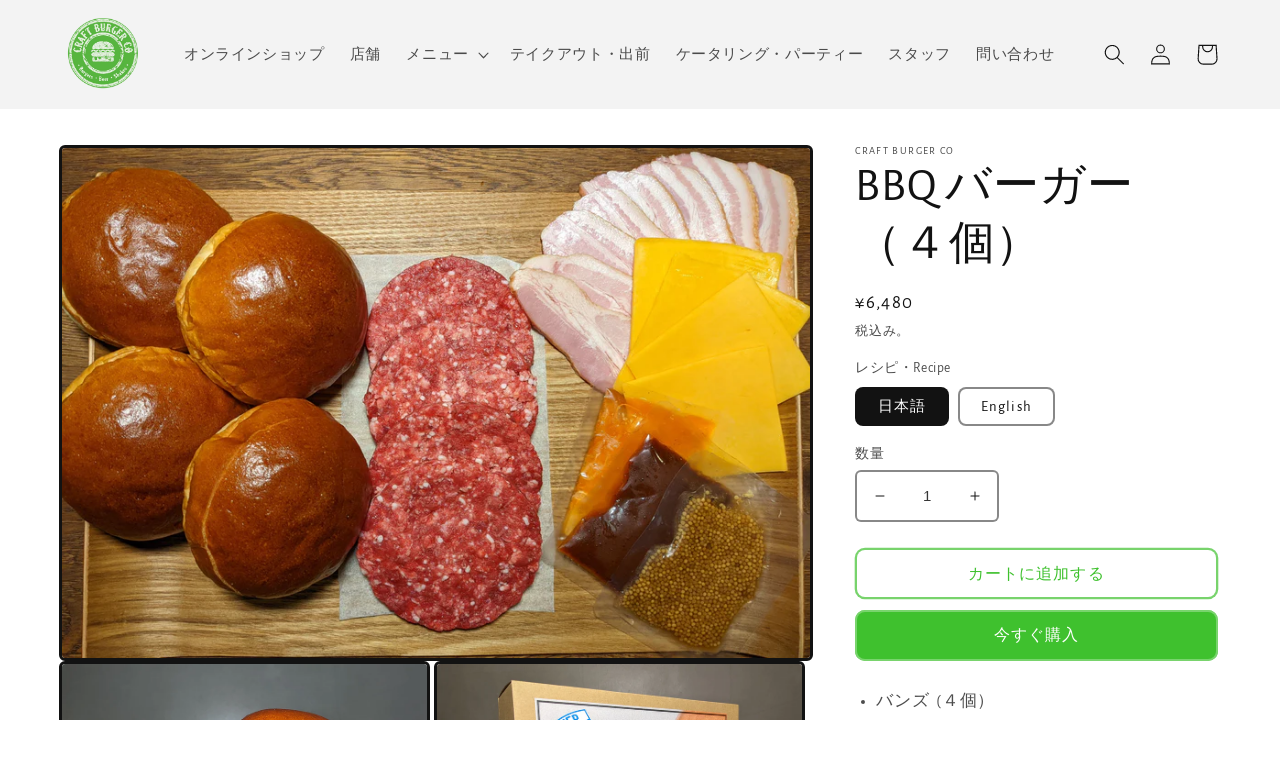

--- FILE ---
content_type: text/html; charset=utf-8
request_url: https://craftburger.jp/en/products/mws_apo_1_bbq-%E3%83%90%E3%83%BC%E3%82%AC%E3%83%BC-%EF%BC%94%E5%80%8B
body_size: 50690
content:
<!doctype html>
<html class="no-js" lang="en">
  <head>
    <meta charset="utf-8">
    <meta http-equiv="X-UA-Compatible" content="IE=edge">
    <meta name="viewport" content="width=device-width,initial-scale=1">
    <meta name="theme-color" content="">
    <link rel="canonical" href="https://craftburger.jp/en/products/mws_apo_1_bbq-%e3%83%90%e3%83%bc%e3%82%ac%e3%83%bc-%ef%bc%94%e5%80%8b">
    <link rel="preconnect" href="https://cdn.shopify.com" crossorigin><link rel="icon" type="image/png" href="//craftburger.jp/cdn/shop/files/New_Logo.png?crop=center&height=32&v=1662435896&width=32"><link rel="preconnect" href="https://fonts.shopifycdn.com" crossorigin><title>
      BBQ バーガー（４個）
 &ndash; Craft Burger co</title>

    

    

<meta property="og:site_name" content="Craft Burger co">
<meta property="og:url" content="https://craftburger.jp/en/products/mws_apo_1_bbq-%e3%83%90%e3%83%bc%e3%82%ac%e3%83%bc-%ef%bc%94%e5%80%8b">
<meta property="og:title" content="BBQ バーガー（４個）">
<meta property="og:type" content="product">
<meta property="og:description" content="100% Japanese Beef Gourmet Burgers, Craft Beer, Shakes"><meta property="og:image" content="http://craftburger.jp/cdn/shop/products/BBQBurgerx4_73b4a8dd-1d4d-472b-b953-7ac9a5b7fd7c.jpg?v=1665395566">
  <meta property="og:image:secure_url" content="https://craftburger.jp/cdn/shop/products/BBQBurgerx4_73b4a8dd-1d4d-472b-b953-7ac9a5b7fd7c.jpg?v=1665395566">
  <meta property="og:image:width" content="4032">
  <meta property="og:image:height" content="2723"><meta property="og:price:amount" content="5,480">
  <meta property="og:price:currency" content="JPY"><meta name="twitter:card" content="summary_large_image">
<meta name="twitter:title" content="BBQ バーガー（４個）">
<meta name="twitter:description" content="100% Japanese Beef Gourmet Burgers, Craft Beer, Shakes">


    <script src="//craftburger.jp/cdn/shop/t/1/assets/global.js?v=24850326154503943211662110364" defer="defer"></script>
    <script>window.performance && window.performance.mark && window.performance.mark('shopify.content_for_header.start');</script><meta name="google-site-verification" content="KAumBcuuMWeqd3TexZWhTHUzJZen0wc1ImBEQsSIOIg">
<meta id="shopify-digital-wallet" name="shopify-digital-wallet" content="/65967358167/digital_wallets/dialog">
<meta name="shopify-checkout-api-token" content="9e2287d13e487f7b62e16fbe46116b8e">
<meta id="in-context-paypal-metadata" data-shop-id="65967358167" data-venmo-supported="false" data-environment="production" data-locale="en_US" data-paypal-v4="true" data-currency="JPY">
<link rel="alternate" hreflang="x-default" href="https://craftburger.jp/products/mws_apo_1_bbq-%E3%83%90%E3%83%BC%E3%82%AC%E3%83%BC-%EF%BC%94%E5%80%8B">
<link rel="alternate" hreflang="ja" href="https://craftburger.jp/products/mws_apo_1_bbq-%E3%83%90%E3%83%BC%E3%82%AC%E3%83%BC-%EF%BC%94%E5%80%8B">
<link rel="alternate" hreflang="en" href="https://craftburger.jp/en/products/mws_apo_1_bbq-%E3%83%90%E3%83%BC%E3%82%AC%E3%83%BC-%EF%BC%94%E5%80%8B">
<link rel="alternate" type="application/json+oembed" href="https://craftburger.jp/en/products/mws_apo_1_bbq-%e3%83%90%e3%83%bc%e3%82%ac%e3%83%bc-%ef%bc%94%e5%80%8b.oembed">
<script async="async" src="/checkouts/internal/preloads.js?locale=en-JP"></script>
<script id="apple-pay-shop-capabilities" type="application/json">{"shopId":65967358167,"countryCode":"JP","currencyCode":"JPY","merchantCapabilities":["supports3DS"],"merchantId":"gid:\/\/shopify\/Shop\/65967358167","merchantName":"Craft Burger co","requiredBillingContactFields":["postalAddress","email"],"requiredShippingContactFields":["postalAddress","email"],"shippingType":"shipping","supportedNetworks":["visa","masterCard","amex","jcb","discover"],"total":{"type":"pending","label":"Craft Burger co","amount":"1.00"},"shopifyPaymentsEnabled":true,"supportsSubscriptions":true}</script>
<script id="shopify-features" type="application/json">{"accessToken":"9e2287d13e487f7b62e16fbe46116b8e","betas":["rich-media-storefront-analytics"],"domain":"craftburger.jp","predictiveSearch":false,"shopId":65967358167,"locale":"en"}</script>
<script>var Shopify = Shopify || {};
Shopify.shop = "craft-burger-co.myshopify.com";
Shopify.locale = "en";
Shopify.currency = {"active":"JPY","rate":"1.0"};
Shopify.country = "JP";
Shopify.theme = {"name":"Dawn","id":135124254935,"schema_name":"Dawn","schema_version":"6.0.2","theme_store_id":887,"role":"main"};
Shopify.theme.handle = "null";
Shopify.theme.style = {"id":null,"handle":null};
Shopify.cdnHost = "craftburger.jp/cdn";
Shopify.routes = Shopify.routes || {};
Shopify.routes.root = "/en/";</script>
<script type="module">!function(o){(o.Shopify=o.Shopify||{}).modules=!0}(window);</script>
<script>!function(o){function n(){var o=[];function n(){o.push(Array.prototype.slice.apply(arguments))}return n.q=o,n}var t=o.Shopify=o.Shopify||{};t.loadFeatures=n(),t.autoloadFeatures=n()}(window);</script>
<script id="shop-js-analytics" type="application/json">{"pageType":"product"}</script>
<script defer="defer" async type="module" src="//craftburger.jp/cdn/shopifycloud/shop-js/modules/v2/client.init-shop-cart-sync_BdyHc3Nr.en.esm.js"></script>
<script defer="defer" async type="module" src="//craftburger.jp/cdn/shopifycloud/shop-js/modules/v2/chunk.common_Daul8nwZ.esm.js"></script>
<script type="module">
  await import("//craftburger.jp/cdn/shopifycloud/shop-js/modules/v2/client.init-shop-cart-sync_BdyHc3Nr.en.esm.js");
await import("//craftburger.jp/cdn/shopifycloud/shop-js/modules/v2/chunk.common_Daul8nwZ.esm.js");

  window.Shopify.SignInWithShop?.initShopCartSync?.({"fedCMEnabled":true,"windoidEnabled":true});

</script>
<script>(function() {
  var isLoaded = false;
  function asyncLoad() {
    if (isLoaded) return;
    isLoaded = true;
    var urls = ["https:\/\/delivery-date-and-time-picker.amp.tokyo\/script_tags\/cart_attributes.js?shop=craft-burger-co.myshopify.com"];
    for (var i = 0; i < urls.length; i++) {
      var s = document.createElement('script');
      s.type = 'text/javascript';
      s.async = true;
      s.src = urls[i];
      var x = document.getElementsByTagName('script')[0];
      x.parentNode.insertBefore(s, x);
    }
  };
  if(window.attachEvent) {
    window.attachEvent('onload', asyncLoad);
  } else {
    window.addEventListener('load', asyncLoad, false);
  }
})();</script>
<script id="__st">var __st={"a":65967358167,"offset":32400,"reqid":"9f0f0c2e-8e03-4bda-8853-16c0df94e819-1769002483","pageurl":"craftburger.jp\/en\/products\/mws_apo_1_bbq-%E3%83%90%E3%83%BC%E3%82%AC%E3%83%BC-%EF%BC%94%E5%80%8B","u":"fae3206308d4","p":"product","rtyp":"product","rid":7816783659223};</script>
<script>window.ShopifyPaypalV4VisibilityTracking = true;</script>
<script id="captcha-bootstrap">!function(){'use strict';const t='contact',e='account',n='new_comment',o=[[t,t],['blogs',n],['comments',n],[t,'customer']],c=[[e,'customer_login'],[e,'guest_login'],[e,'recover_customer_password'],[e,'create_customer']],r=t=>t.map((([t,e])=>`form[action*='/${t}']:not([data-nocaptcha='true']) input[name='form_type'][value='${e}']`)).join(','),a=t=>()=>t?[...document.querySelectorAll(t)].map((t=>t.form)):[];function s(){const t=[...o],e=r(t);return a(e)}const i='password',u='form_key',d=['recaptcha-v3-token','g-recaptcha-response','h-captcha-response',i],f=()=>{try{return window.sessionStorage}catch{return}},m='__shopify_v',_=t=>t.elements[u];function p(t,e,n=!1){try{const o=window.sessionStorage,c=JSON.parse(o.getItem(e)),{data:r}=function(t){const{data:e,action:n}=t;return t[m]||n?{data:e,action:n}:{data:t,action:n}}(c);for(const[e,n]of Object.entries(r))t.elements[e]&&(t.elements[e].value=n);n&&o.removeItem(e)}catch(o){console.error('form repopulation failed',{error:o})}}const l='form_type',E='cptcha';function T(t){t.dataset[E]=!0}const w=window,h=w.document,L='Shopify',v='ce_forms',y='captcha';let A=!1;((t,e)=>{const n=(g='f06e6c50-85a8-45c8-87d0-21a2b65856fe',I='https://cdn.shopify.com/shopifycloud/storefront-forms-hcaptcha/ce_storefront_forms_captcha_hcaptcha.v1.5.2.iife.js',D={infoText:'Protected by hCaptcha',privacyText:'Privacy',termsText:'Terms'},(t,e,n)=>{const o=w[L][v],c=o.bindForm;if(c)return c(t,g,e,D).then(n);var r;o.q.push([[t,g,e,D],n]),r=I,A||(h.body.append(Object.assign(h.createElement('script'),{id:'captcha-provider',async:!0,src:r})),A=!0)});var g,I,D;w[L]=w[L]||{},w[L][v]=w[L][v]||{},w[L][v].q=[],w[L][y]=w[L][y]||{},w[L][y].protect=function(t,e){n(t,void 0,e),T(t)},Object.freeze(w[L][y]),function(t,e,n,w,h,L){const[v,y,A,g]=function(t,e,n){const i=e?o:[],u=t?c:[],d=[...i,...u],f=r(d),m=r(i),_=r(d.filter((([t,e])=>n.includes(e))));return[a(f),a(m),a(_),s()]}(w,h,L),I=t=>{const e=t.target;return e instanceof HTMLFormElement?e:e&&e.form},D=t=>v().includes(t);t.addEventListener('submit',(t=>{const e=I(t);if(!e)return;const n=D(e)&&!e.dataset.hcaptchaBound&&!e.dataset.recaptchaBound,o=_(e),c=g().includes(e)&&(!o||!o.value);(n||c)&&t.preventDefault(),c&&!n&&(function(t){try{if(!f())return;!function(t){const e=f();if(!e)return;const n=_(t);if(!n)return;const o=n.value;o&&e.removeItem(o)}(t);const e=Array.from(Array(32),(()=>Math.random().toString(36)[2])).join('');!function(t,e){_(t)||t.append(Object.assign(document.createElement('input'),{type:'hidden',name:u})),t.elements[u].value=e}(t,e),function(t,e){const n=f();if(!n)return;const o=[...t.querySelectorAll(`input[type='${i}']`)].map((({name:t})=>t)),c=[...d,...o],r={};for(const[a,s]of new FormData(t).entries())c.includes(a)||(r[a]=s);n.setItem(e,JSON.stringify({[m]:1,action:t.action,data:r}))}(t,e)}catch(e){console.error('failed to persist form',e)}}(e),e.submit())}));const S=(t,e)=>{t&&!t.dataset[E]&&(n(t,e.some((e=>e===t))),T(t))};for(const o of['focusin','change'])t.addEventListener(o,(t=>{const e=I(t);D(e)&&S(e,y())}));const B=e.get('form_key'),M=e.get(l),P=B&&M;t.addEventListener('DOMContentLoaded',(()=>{const t=y();if(P)for(const e of t)e.elements[l].value===M&&p(e,B);[...new Set([...A(),...v().filter((t=>'true'===t.dataset.shopifyCaptcha))])].forEach((e=>S(e,t)))}))}(h,new URLSearchParams(w.location.search),n,t,e,['guest_login'])})(!0,!0)}();</script>
<script integrity="sha256-4kQ18oKyAcykRKYeNunJcIwy7WH5gtpwJnB7kiuLZ1E=" data-source-attribution="shopify.loadfeatures" defer="defer" src="//craftburger.jp/cdn/shopifycloud/storefront/assets/storefront/load_feature-a0a9edcb.js" crossorigin="anonymous"></script>
<script data-source-attribution="shopify.dynamic_checkout.dynamic.init">var Shopify=Shopify||{};Shopify.PaymentButton=Shopify.PaymentButton||{isStorefrontPortableWallets:!0,init:function(){window.Shopify.PaymentButton.init=function(){};var t=document.createElement("script");t.src="https://craftburger.jp/cdn/shopifycloud/portable-wallets/latest/portable-wallets.en.js",t.type="module",document.head.appendChild(t)}};
</script>
<script data-source-attribution="shopify.dynamic_checkout.buyer_consent">
  function portableWalletsHideBuyerConsent(e){var t=document.getElementById("shopify-buyer-consent"),n=document.getElementById("shopify-subscription-policy-button");t&&n&&(t.classList.add("hidden"),t.setAttribute("aria-hidden","true"),n.removeEventListener("click",e))}function portableWalletsShowBuyerConsent(e){var t=document.getElementById("shopify-buyer-consent"),n=document.getElementById("shopify-subscription-policy-button");t&&n&&(t.classList.remove("hidden"),t.removeAttribute("aria-hidden"),n.addEventListener("click",e))}window.Shopify?.PaymentButton&&(window.Shopify.PaymentButton.hideBuyerConsent=portableWalletsHideBuyerConsent,window.Shopify.PaymentButton.showBuyerConsent=portableWalletsShowBuyerConsent);
</script>
<script>
  function portableWalletsCleanup(e){e&&e.src&&console.error("Failed to load portable wallets script "+e.src);var t=document.querySelectorAll("shopify-accelerated-checkout .shopify-payment-button__skeleton, shopify-accelerated-checkout-cart .wallet-cart-button__skeleton"),e=document.getElementById("shopify-buyer-consent");for(let e=0;e<t.length;e++)t[e].remove();e&&e.remove()}function portableWalletsNotLoadedAsModule(e){e instanceof ErrorEvent&&"string"==typeof e.message&&e.message.includes("import.meta")&&"string"==typeof e.filename&&e.filename.includes("portable-wallets")&&(window.removeEventListener("error",portableWalletsNotLoadedAsModule),window.Shopify.PaymentButton.failedToLoad=e,"loading"===document.readyState?document.addEventListener("DOMContentLoaded",window.Shopify.PaymentButton.init):window.Shopify.PaymentButton.init())}window.addEventListener("error",portableWalletsNotLoadedAsModule);
</script>

<script type="module" src="https://craftburger.jp/cdn/shopifycloud/portable-wallets/latest/portable-wallets.en.js" onError="portableWalletsCleanup(this)" crossorigin="anonymous"></script>
<script nomodule>
  document.addEventListener("DOMContentLoaded", portableWalletsCleanup);
</script>

<link id="shopify-accelerated-checkout-styles" rel="stylesheet" media="screen" href="https://craftburger.jp/cdn/shopifycloud/portable-wallets/latest/accelerated-checkout-backwards-compat.css" crossorigin="anonymous">
<style id="shopify-accelerated-checkout-cart">
        #shopify-buyer-consent {
  margin-top: 1em;
  display: inline-block;
  width: 100%;
}

#shopify-buyer-consent.hidden {
  display: none;
}

#shopify-subscription-policy-button {
  background: none;
  border: none;
  padding: 0;
  text-decoration: underline;
  font-size: inherit;
  cursor: pointer;
}

#shopify-subscription-policy-button::before {
  box-shadow: none;
}

      </style>
<script id="sections-script" data-sections="product-recommendations,header,footer" defer="defer" src="//craftburger.jp/cdn/shop/t/1/compiled_assets/scripts.js?v=230"></script>
<script>window.performance && window.performance.mark && window.performance.mark('shopify.content_for_header.end');</script>


    <style data-shopify>
      @font-face {
  font-family: "Alegreya Sans";
  font-weight: 400;
  font-style: normal;
  font-display: swap;
  src: url("//craftburger.jp/cdn/fonts/alegreya_sans/alegreyasans_n4.e332e76eefe545db0f9180cd382ce06e2f88055f.woff2") format("woff2"),
       url("//craftburger.jp/cdn/fonts/alegreya_sans/alegreyasans_n4.2f538e6a7581234d2f67054a40fbfd36d80c2e56.woff") format("woff");
}

      @font-face {
  font-family: "Alegreya Sans";
  font-weight: 700;
  font-style: normal;
  font-display: swap;
  src: url("//craftburger.jp/cdn/fonts/alegreya_sans/alegreyasans_n7.3d9476fb0ebeda6ade9688d66cdb9524e329b866.woff2") format("woff2"),
       url("//craftburger.jp/cdn/fonts/alegreya_sans/alegreyasans_n7.f29cc7ebdc42d1112e7f77e7b4655fa02c985111.woff") format("woff");
}

      @font-face {
  font-family: "Alegreya Sans";
  font-weight: 400;
  font-style: italic;
  font-display: swap;
  src: url("//craftburger.jp/cdn/fonts/alegreya_sans/alegreyasans_i4.7156278bb23e48db294dc221d52a46fdc0183947.woff2") format("woff2"),
       url("//craftburger.jp/cdn/fonts/alegreya_sans/alegreyasans_i4.7283a068f87063ea0a478d58f299dd97afe5e064.woff") format("woff");
}

      @font-face {
  font-family: "Alegreya Sans";
  font-weight: 700;
  font-style: italic;
  font-display: swap;
  src: url("//craftburger.jp/cdn/fonts/alegreya_sans/alegreyasans_i7.55aed94c5c86deedc38bc8fc0b8f7fe64ec06c3a.woff2") format("woff2"),
       url("//craftburger.jp/cdn/fonts/alegreya_sans/alegreyasans_i7.b894eb092626c7721e865b7909f1ef5f5df8d3ac.woff") format("woff");
}

      @font-face {
  font-family: "Alegreya Sans";
  font-weight: 400;
  font-style: normal;
  font-display: swap;
  src: url("//craftburger.jp/cdn/fonts/alegreya_sans/alegreyasans_n4.e332e76eefe545db0f9180cd382ce06e2f88055f.woff2") format("woff2"),
       url("//craftburger.jp/cdn/fonts/alegreya_sans/alegreyasans_n4.2f538e6a7581234d2f67054a40fbfd36d80c2e56.woff") format("woff");
}


      :root {
        --font-body-family: "Alegreya Sans", sans-serif;
        --font-body-style: normal;
        --font-body-weight: 400;
        --font-body-weight-bold: 700;

        --font-heading-family: "Alegreya Sans", sans-serif;
        --font-heading-style: normal;
        --font-heading-weight: 400;

        --font-body-scale: 1.05;
        --font-heading-scale: 1.0952380952380953;

        --color-base-text: 18, 18, 18;
        --color-shadow: 18, 18, 18;
        --color-base-background-1: 255, 255, 255;
        --color-base-background-2: 243, 243, 243;
        --color-base-solid-button-labels: 255, 255, 255;
        --color-base-outline-button-labels: 63, 193, 46;
        --color-base-accent-1: 63, 193, 46;
        --color-base-accent-2: 51, 79, 180;
        --payment-terms-background-color: #ffffff;

        --gradient-base-background-1: #ffffff;
        --gradient-base-background-2: #f3f3f3;
        --gradient-base-accent-1: #3fc12e;
        --gradient-base-accent-2: #334fb4;

        --media-padding: px;
        --media-border-opacity: 1.0;
        --media-border-width: 3px;
        --media-radius: 6px;
        --media-shadow-opacity: 0.0;
        --media-shadow-horizontal-offset: 0px;
        --media-shadow-vertical-offset: 4px;
        --media-shadow-blur-radius: 5px;
        --media-shadow-visible: 0;

        --page-width: 120rem;
        --page-width-margin: 0rem;

        --card-image-padding: 0.0rem;
        --card-corner-radius: 0.0rem;
        --card-text-alignment: left;
        --card-border-width: 0.0rem;
        --card-border-opacity: 0.1;
        --card-shadow-opacity: 0.0;
        --card-shadow-visible: 0;
        --card-shadow-horizontal-offset: 0.0rem;
        --card-shadow-vertical-offset: 0.4rem;
        --card-shadow-blur-radius: 0.5rem;

        --badge-corner-radius: 4.0rem;

        --popup-border-width: 1px;
        --popup-border-opacity: 0.1;
        --popup-corner-radius: 0px;
        --popup-shadow-opacity: 0.0;
        --popup-shadow-horizontal-offset: 0px;
        --popup-shadow-vertical-offset: 4px;
        --popup-shadow-blur-radius: 5px;

        --drawer-border-width: 1px;
        --drawer-border-opacity: 0.1;
        --drawer-shadow-opacity: 0.0;
        --drawer-shadow-horizontal-offset: 0px;
        --drawer-shadow-vertical-offset: 4px;
        --drawer-shadow-blur-radius: 5px;

        --spacing-sections-desktop: 0px;
        --spacing-sections-mobile: 0px;

        --grid-desktop-vertical-spacing: 8px;
        --grid-desktop-horizontal-spacing: 8px;
        --grid-mobile-vertical-spacing: 4px;
        --grid-mobile-horizontal-spacing: 4px;

        --text-boxes-border-opacity: 0.1;
        --text-boxes-border-width: 0px;
        --text-boxes-radius: 0px;
        --text-boxes-shadow-opacity: 0.0;
        --text-boxes-shadow-visible: 0;
        --text-boxes-shadow-horizontal-offset: 0px;
        --text-boxes-shadow-vertical-offset: 4px;
        --text-boxes-shadow-blur-radius: 5px;

        --buttons-radius: 8px;
        --buttons-radius-outset: 10px;
        --buttons-border-width: 2px;
        --buttons-border-opacity: 0.7;
        --buttons-shadow-opacity: 0.0;
        --buttons-shadow-visible: 0;
        --buttons-shadow-horizontal-offset: 0px;
        --buttons-shadow-vertical-offset: 4px;
        --buttons-shadow-blur-radius: 5px;
        --buttons-border-offset: 0.3px;

        --inputs-radius: 4px;
        --inputs-border-width: 2px;
        --inputs-border-opacity: 0.5;
        --inputs-shadow-opacity: 0.0;
        --inputs-shadow-horizontal-offset: 0px;
        --inputs-margin-offset: 0px;
        --inputs-shadow-vertical-offset: 4px;
        --inputs-shadow-blur-radius: 5px;
        --inputs-radius-outset: 6px;

        --variant-pills-radius: 8px;
        --variant-pills-border-width: 2px;
        --variant-pills-border-opacity: 0.5;
        --variant-pills-shadow-opacity: 0.0;
        --variant-pills-shadow-horizontal-offset: 0px;
        --variant-pills-shadow-vertical-offset: 4px;
        --variant-pills-shadow-blur-radius: 5px;
      }

      *,
      *::before,
      *::after {
        box-sizing: inherit;
      }

      html {
        box-sizing: border-box;
        font-size: calc(var(--font-body-scale) * 62.5%);
        height: 100%;
      }

      body {
        display: grid;
        grid-template-rows: auto auto 1fr auto;
        grid-template-columns: 100%;
        min-height: 100%;
        margin: 0;
        font-size: 1.5rem;
        letter-spacing: 0.06rem;
        line-height: calc(1 + 0.8 / var(--font-body-scale));
        font-family: var(--font-body-family);
        font-style: var(--font-body-style);
        font-weight: var(--font-body-weight);
      }

      @media screen and (min-width: 750px) {
        body {
          font-size: 1.6rem;
        }
      }
    </style>

    <link href="//craftburger.jp/cdn/shop/t/1/assets/base.css?v=19666067365360246481662110380" rel="stylesheet" type="text/css" media="all" />
<link rel="preload" as="font" href="//craftburger.jp/cdn/fonts/alegreya_sans/alegreyasans_n4.e332e76eefe545db0f9180cd382ce06e2f88055f.woff2" type="font/woff2" crossorigin><link rel="preload" as="font" href="//craftburger.jp/cdn/fonts/alegreya_sans/alegreyasans_n4.e332e76eefe545db0f9180cd382ce06e2f88055f.woff2" type="font/woff2" crossorigin><link rel="stylesheet" href="//craftburger.jp/cdn/shop/t/1/assets/component-predictive-search.css?v=165644661289088488651662110360" media="print" onload="this.media='all'"><script>document.documentElement.className = document.documentElement.className.replace('no-js', 'js');
    if (Shopify.designMode) {
      document.documentElement.classList.add('shopify-design-mode');
    }
    </script>
  <!-- BEGIN app block: shopify://apps/powerful-form-builder/blocks/app-embed/e4bcb1eb-35b2-42e6-bc37-bfe0e1542c9d --><script type="text/javascript" hs-ignore data-cookieconsent="ignore">
  var Globo = Globo || {};
  var globoFormbuilderRecaptchaInit = function(){};
  var globoFormbuilderHcaptchaInit = function(){};
  window.Globo.FormBuilder = window.Globo.FormBuilder || {};
  window.Globo.FormBuilder.shop = {"configuration":{"money_format":"¥{{amount_no_decimals}}"},"pricing":{"features":{"bulkOrderForm":false,"cartForm":false,"fileUpload":2,"removeCopyright":false,"restrictedEmailDomains":false,"metrics":false}},"settings":{"copyright":"Powered by <a href=\"https://globosoftware.net\" target=\"_blank\">Globo</a> <a href=\"https://apps.shopify.com/form-builder-contact-form\" target=\"_blank\">Contact Form</a>","hideWaterMark":false,"reCaptcha":{"recaptchaType":"v2","siteKey":false,"languageCode":"en"},"hCaptcha":{"siteKey":false},"scrollTop":false,"customCssCode":"","customCssEnabled":false,"additionalColumns":[]},"encryption_form_id":1,"url":"https://app.powerfulform.com/","CDN_URL":"https://dxo9oalx9qc1s.cloudfront.net","app_id":"1783207"};

  if(window.Globo.FormBuilder.shop.settings.customCssEnabled && window.Globo.FormBuilder.shop.settings.customCssCode){
    const customStyle = document.createElement('style');
    customStyle.type = 'text/css';
    customStyle.innerHTML = window.Globo.FormBuilder.shop.settings.customCssCode;
    document.head.appendChild(customStyle);
  }

  window.Globo.FormBuilder.forms = [];
    
      
      
      
      window.Globo.FormBuilder.forms[26934] = {"26934":{"elements":[{"id":"group-1","type":"group","label":{"ja":"ケータリング","en":"Page 1"},"description":"","elements":[{"id":"name-1","type":"name","label":{"ja":"名前","en":"Name"},"placeholder":{"ja":"名前","en":"Name"},"description":"","limitCharacters":false,"characters":100,"hideLabel":true,"keepPositionLabel":false,"columnWidth":50,"displayType":"show","displayDisjunctive":false,"required":true,"inputIcon":null},{"id":"phone-1","type":"phone","label":{"ja":"電話番号","en":"Phone"},"placeholder":{"ja":"電話番号","en":"Phone"},"description":"","validatePhone":false,"onlyShowFlag":false,"defaultCountryCode":"us","limitCharacters":false,"characters":100,"hideLabel":true,"keepPositionLabel":false,"columnWidth":50,"displayType":"show","displayDisjunctive":false,"conditionalField":false,"required":true,"ifHideLabel":false},{"id":"email-1","type":"email","label":{"ja":"メール","en":"Email"},"placeholder":{"ja":"メール","en":"Email"},"description":"","limitCharacters":false,"characters":100,"hideLabel":true,"keepPositionLabel":false,"columnWidth":100,"displayType":"show","displayDisjunctive":false,"conditionalField":false,"required":true},{"id":"select-2","type":"select","label":{"ja":"ベーシックプラン ¥7500","en":"Basic Plan ¥6000"},"placeholder":{"ja":"選んでください","en":"Please select"},"options":[{"label":{"en":"Craft Burger","ja":"クラフトバーガー"},"value":"クラフトバーガー"},{"label":{"en":"Cheese Burger","ja":"チーズバーガー"},"value":"チーズバーガー"},{"label":{"en":"Spicy Chicken Burger","ja":"スパイシチキンバーガー"},"value":"スパイシチキンバーガー"},{"label":{"en":"Teriyaki Chicken Burger","ja":"テリヤキチキンバーガー"},"value":"テリヤキチキンバーガー"}],"defaultOption":"","description":"","hideLabel":false,"keepPositionLabel":false,"columnWidth":33.33,"displayType":"show","displayDisjunctive":false,"conditionalField":false,"required":false},{"id":"select-5","type":"select","label":{"ja":"サイド","en":"Side Menu"},"placeholder":{"ja":"選んでください","en":"Please select"},"options":[{"label":{"en":"Fries","ja":"ポテト"},"value":"ポテト"},{"label":{"en":"Salad","ja":"サラダ"},"value":"サラダ"}],"defaultOption":"","description":"","hideLabel":false,"keepPositionLabel":true,"columnWidth":33.33,"displayType":"show","displayDisjunctive":false,"conditionalField":false,"displayRules":[{"field":"select-2","relation":"equal","condition":""}]},{"id":"quantity-1","type":"quantity","label":{"ja":"数量","en":"Quantity"},"description":{"ja":"","en":""},"setMaxValue":false,"hideLabel":false,"keepPositionLabel":true,"columnWidth":33.33,"displayType":"show","displayDisjunctive":false,"conditionalField":false,"required":true,"ifHideLabel":false,"displayRules":[{"field":"","relation":"equal","condition":""}]},{"id":"select-4","type":"select","label":{"ja":"デラックスプラン ¥9000","en":"Deluxe Plan ¥7500"},"placeholder":{"ja":"選んでください","en":"Please select"},"options":[{"label":{"en":"Gorgonzola Burger","ja":"ゴルゴンゾーラバーガー"},"value":"ゴルゴンゾーラバーガー"},{"label":{"en":"Swiss Mushroom Burger","ja":"スイスチーズキノコバーガー"},"value":"スイスチーズキノコバーガー"},{"label":{"en":"Craft Burger Deluxe","ja":"クラフトバーガーデラックス"},"value":"クラフトバーガーデラックス"},{"label":{"en":"Western BBQ Burger","ja":"ウエスタンBBQバーガー"},"value":"ウエスタンBBQバーガー"}],"defaultOption":"","description":"","hideLabel":false,"keepPositionLabel":false,"columnWidth":33.33,"displayType":"show","displayDisjunctive":false,"conditionalField":false,"required":false},{"id":"select-3","type":"select","label":{"ja":"サイド","en":"Side Menu"},"placeholder":{"ja":"選んでください","en":"Please select"},"options":[{"label":{"en":"Fries","ja":"ポテト"},"value":"ポテト"},{"label":{"en":"Salad","ja":"サラダ"},"value":"サラダ"}],"defaultOption":"","description":"","hideLabel":false,"keepPositionLabel":true,"columnWidth":33.33,"displayType":"show","displayDisjunctive":false,"conditionalField":false},{"id":"quantity-2","type":"quantity","label":{"ja":"数量","en":"Quantity"},"description":{"ja":"","en":""},"setMaxValue":false,"hideLabel":false,"keepPositionLabel":false,"columnWidth":33.33,"displayType":"show","displayDisjunctive":false,"conditionalField":false,"displayRules":[{"field":"","relation":"equal","condition":""}]},{"id":"select-6","type":"select","label":{"ja":"支払い","en":"Payment"},"placeholder":{"ja":"支払い","en":"Please select"},"options":[{"label":{"en":"Cash","ja":"現金"},"value":"現金"},{"label":{"en":"Credit Card","ja":"クレジットカード"},"value":"クレジットカード"},{"label":{"ja":"PayPay","en":"PayPay"},"value":"PayPay"}],"defaultOption":"","description":"","hideLabel":true,"keepPositionLabel":false,"columnWidth":100,"displayType":"show","displayDisjunctive":false,"conditionalField":false,"required":true},{"id":"text-1","type":"text","label":{"ja":"住所","en":"Text"},"placeholder":{"ja":"配達希望なら住所入力してください","en":"If delivery is needed, please provide address"},"description":"","limitCharacters":false,"characters":100,"hideLabel":true,"keepPositionLabel":false,"columnWidth":100,"displayType":"show","displayDisjunctive":false,"conditionalField":false,"displayRules":[{"field":"","relation":"equal","condition":""}]},{"id":"text-2","type":"text","label":{"ja":"メモ","en":"Text"},"placeholder":{"ja":"他のご注文はこちらに入力・希望日付と時間・領収書の有無","en":"Date \u0026 Time, other orders and\/or details"},"description":"","limitCharacters":false,"characters":100,"hideLabel":true,"keepPositionLabel":false,"columnWidth":100,"displayType":"show","displayDisjunctive":false,"conditionalField":false,"displayRules":[{"field":"","relation":"equal","condition":""}]}]}],"errorMessage":{"required":{"ja":"入力してください","en":"Please fill in field"},"invalid":{"ja":"無効","en":"Invalid"},"invalidEmail":{"ja":"","en":"Invalid email"},"invalidURL":{"ja":"","en":"Invalid URL"},"fileSizeLimit":{"ja":"","en":"File size limit exceeded"},"fileNotAllowed":{"ja":"","en":"File extension not allowed"},"requiredCaptcha":"Please, enter the captcha"},"appearance":{"layout":"default","width":600,"style":"classic_rounded","mainColor":"rgba(63,193,46,1)","floatingIcon":"\u003csvg aria-hidden=\"true\" focusable=\"false\" data-prefix=\"far\" data-icon=\"envelope\" class=\"svg-inline--fa fa-envelope fa-w-16\" role=\"img\" xmlns=\"http:\/\/www.w3.org\/2000\/svg\" viewBox=\"0 0 512 512\"\u003e\u003cpath fill=\"currentColor\" d=\"M464 64H48C21.49 64 0 85.49 0 112v288c0 26.51 21.49 48 48 48h416c26.51 0 48-21.49 48-48V112c0-26.51-21.49-48-48-48zm0 48v40.805c-22.422 18.259-58.168 46.651-134.587 106.49-16.841 13.247-50.201 45.072-73.413 44.701-23.208.375-56.579-31.459-73.413-44.701C106.18 199.465 70.425 171.067 48 152.805V112h416zM48 400V214.398c22.914 18.251 55.409 43.862 104.938 82.646 21.857 17.205 60.134 55.186 103.062 54.955 42.717.231 80.509-37.199 103.053-54.947 49.528-38.783 82.032-64.401 104.947-82.653V400H48z\"\u003e\u003c\/path\u003e\u003c\/svg\u003e","floatingText":null,"displayOnAllPage":false,"formType":"normalForm","background":"none","backgroundColor":"#fff","descriptionColor":"#6c757d","headingColor":"#000","labelColor":"#000","optionColor":"#000","paragraphBackground":"#fff","paragraphColor":"#000","font":{"family":"Alegreya Sans","variant":"100"},"colorScheme":{"solidButton":{"red":63,"green":193,"blue":46,"alpha":1},"solidButtonLabel":{"red":255,"green":255,"blue":255},"text":{"red":0,"green":0,"blue":0},"outlineButton":{"red":63,"green":193,"blue":46,"alpha":1},"background":null}},"afterSubmit":{"action":"clearForm","message":{"ja":"\u003ch4\u003eご注文有難うございます！\u003c\/h4\u003e","en":"\u003ch4\u003eThank you for getting in touch!\u0026nbsp;\u003c\/h4\u003e\u003cp\u003e\u003cbr\u003e\u003c\/p\u003e\u003cp\u003eWe appreciate you contacting us. One of our colleagues will get back in touch with you soon!\u003c\/p\u003e\u003cp\u003e\u003cbr\u003e\u003c\/p\u003e\u003cp\u003eHave a great day!\u003c\/p\u003e"},"redirectUrl":null},"footer":{"description":{"ja":"\u003cp\u003e配達可能は大阪市内。配達料は場所によります。\u003c\/p\u003e","en":"\u003cp\u003eDelivery possible within Osaka city.  Delivery charges apply.\u003c\/p\u003e"},"previousText":"Previous","nextText":"Next","submitText":{"ja":"送信","en":"Submit"},"submitAlignment":"center","submitFullWidth":false,"resetButton":false},"header":{"active":true,"title":{"ja":"ケータリングお問い合わせ","en":"Catering Enquiry"},"description":{"ja":"\u003cp\u003e入力してください\u003c\/p\u003e","en":"\u003cp\u003e\u003cbr\u003e\u003c\/p\u003e"},"headerAlignment":"center"},"isStepByStepForm":true,"publish":{"requiredLogin":false,"requiredLoginMessage":"Please \u003ca href='\/account\/login' title='login'\u003elogin\u003c\/a\u003e to continue","publishType":"embedCode","selectTime":"forever","setCookie":"1","setCookieHours":"1","setCookieWeeks":"1"},"reCaptcha":{"enable":true,"note":"Please make sure that you have set Google reCaptcha v2 Site key and Secret key in \u003ca href=\"\/admin\/settings\"\u003eSettings\u003c\/a\u003e"},"html":"\n\u003cdiv class=\"globo-form default-form globo-form-id-26934 \" data-locale=\"ja\" \u003e\n\n\u003cstyle\u003e\n\n\n    \n        \n        @import url('https:\/\/fonts.googleapis.com\/css?family=Alegreya+Sans:ital,wght@0,100');\n    \n\n    :root .globo-form-app[data-id=\"26934\"]{\n        \n        --gfb-color-solidButton: 63,193,46;\n        --gfb-color-solidButtonColor: rgb(var(--gfb-color-solidButton));\n        --gfb-color-solidButtonLabel: 255,255,255;\n        --gfb-color-solidButtonLabelColor: rgb(var(--gfb-color-solidButtonLabel));\n        --gfb-color-text: 0,0,0;\n        --gfb-color-textColor: rgb(var(--gfb-color-text));\n        --gfb-color-outlineButton: 63,193,46;\n        --gfb-color-outlineButtonColor: rgb(var(--gfb-color-outlineButton));\n        --gfb-color-background: ,,;\n        --gfb-color-backgroundColor: rgb(var(--gfb-color-background));\n        \n        --gfb-main-color: rgba(63,193,46,1);\n        --gfb-primary-color: var(--gfb-color-solidButtonColor, var(--gfb-main-color));\n        --gfb-primary-text-color: var(--gfb-color-solidButtonLabelColor, #FFF);\n        --gfb-form-width: 600px;\n        --gfb-font-family: inherit;\n        --gfb-font-style: inherit;\n        --gfb--image: 40%;\n        --gfb-image-ratio-draft: var(--gfb--image);\n        --gfb-image-ratio: var(--gfb-image-ratio-draft);\n        \n        \n        --gfb-font-family: \"Alegreya Sans\";\n        --gfb-font-weight: 100;\n        --gfb-font-style: normal;\n        \n        --gfb-bg-temp-color: #FFF;\n        --gfb-bg-position: ;\n        \n        --gfb-bg-color: var(--gfb-color-backgroundColor, var(--gfb-bg-temp-color));\n        \n    }\n    \n.globo-form-id-26934 .globo-form-app{\n    max-width: 600px;\n    width: -webkit-fill-available;\n    \n    background-color: unset;\n    \n    \n}\n\n.globo-form-id-26934 .globo-form-app .globo-heading{\n    color: var(--gfb-color-textColor, #000)\n}\n\n\n.globo-form-id-26934 .globo-form-app .header {\n    text-align:center;\n}\n\n\n.globo-form-id-26934 .globo-form-app .globo-description,\n.globo-form-id-26934 .globo-form-app .header .globo-description{\n    --gfb-color-description: rgba(var(--gfb-color-text), 0.8);\n    color: var(--gfb-color-description, #6c757d);\n}\n.globo-form-id-26934 .globo-form-app .globo-label,\n.globo-form-id-26934 .globo-form-app .globo-form-control label.globo-label,\n.globo-form-id-26934 .globo-form-app .globo-form-control label.globo-label span.label-content{\n    color: var(--gfb-color-textColor, #000);\n    text-align: left;\n}\n.globo-form-id-26934 .globo-form-app .globo-label.globo-position-label{\n    height: 20px !important;\n}\n.globo-form-id-26934 .globo-form-app .globo-form-control .help-text.globo-description,\n.globo-form-id-26934 .globo-form-app .globo-form-control span.globo-description{\n    --gfb-color-description: rgba(var(--gfb-color-text), 0.8);\n    color: var(--gfb-color-description, #6c757d);\n}\n.globo-form-id-26934 .globo-form-app .globo-form-control .checkbox-wrapper .globo-option,\n.globo-form-id-26934 .globo-form-app .globo-form-control .radio-wrapper .globo-option\n{\n    color: var(--gfb-color-textColor, #000);\n}\n.globo-form-id-26934 .globo-form-app .footer,\n.globo-form-id-26934 .globo-form-app .gfb__footer{\n    text-align:center;\n}\n.globo-form-id-26934 .globo-form-app .footer button,\n.globo-form-id-26934 .globo-form-app .gfb__footer button{\n    border:1px solid var(--gfb-primary-color);\n    \n}\n.globo-form-id-26934 .globo-form-app .footer button.submit,\n.globo-form-id-26934 .globo-form-app .gfb__footer button.submit\n.globo-form-id-26934 .globo-form-app .footer button.checkout,\n.globo-form-id-26934 .globo-form-app .gfb__footer button.checkout,\n.globo-form-id-26934 .globo-form-app .footer button.action.loading .spinner,\n.globo-form-id-26934 .globo-form-app .gfb__footer button.action.loading .spinner{\n    background-color: var(--gfb-primary-color);\n    color : #ffffff;\n}\n.globo-form-id-26934 .globo-form-app .globo-form-control .star-rating\u003efieldset:not(:checked)\u003elabel:before {\n    content: url('data:image\/svg+xml; utf8, \u003csvg aria-hidden=\"true\" focusable=\"false\" data-prefix=\"far\" data-icon=\"star\" class=\"svg-inline--fa fa-star fa-w-18\" role=\"img\" xmlns=\"http:\/\/www.w3.org\/2000\/svg\" viewBox=\"0 0 576 512\"\u003e\u003cpath fill=\"rgba(63,193,46,1)\" d=\"M528.1 171.5L382 150.2 316.7 17.8c-11.7-23.6-45.6-23.9-57.4 0L194 150.2 47.9 171.5c-26.2 3.8-36.7 36.1-17.7 54.6l105.7 103-25 145.5c-4.5 26.3 23.2 46 46.4 33.7L288 439.6l130.7 68.7c23.2 12.2 50.9-7.4 46.4-33.7l-25-145.5 105.7-103c19-18.5 8.5-50.8-17.7-54.6zM388.6 312.3l23.7 138.4L288 385.4l-124.3 65.3 23.7-138.4-100.6-98 139-20.2 62.2-126 62.2 126 139 20.2-100.6 98z\"\u003e\u003c\/path\u003e\u003c\/svg\u003e');\n}\n.globo-form-id-26934 .globo-form-app .globo-form-control .star-rating\u003efieldset\u003einput:checked ~ label:before {\n    content: url('data:image\/svg+xml; utf8, \u003csvg aria-hidden=\"true\" focusable=\"false\" data-prefix=\"fas\" data-icon=\"star\" class=\"svg-inline--fa fa-star fa-w-18\" role=\"img\" xmlns=\"http:\/\/www.w3.org\/2000\/svg\" viewBox=\"0 0 576 512\"\u003e\u003cpath fill=\"rgba(63,193,46,1)\" d=\"M259.3 17.8L194 150.2 47.9 171.5c-26.2 3.8-36.7 36.1-17.7 54.6l105.7 103-25 145.5c-4.5 26.3 23.2 46 46.4 33.7L288 439.6l130.7 68.7c23.2 12.2 50.9-7.4 46.4-33.7l-25-145.5 105.7-103c19-18.5 8.5-50.8-17.7-54.6L382 150.2 316.7 17.8c-11.7-23.6-45.6-23.9-57.4 0z\"\u003e\u003c\/path\u003e\u003c\/svg\u003e');\n}\n.globo-form-id-26934 .globo-form-app .globo-form-control .star-rating\u003efieldset:not(:checked)\u003elabel:hover:before,\n.globo-form-id-26934 .globo-form-app .globo-form-control .star-rating\u003efieldset:not(:checked)\u003elabel:hover ~ label:before{\n    content : url('data:image\/svg+xml; utf8, \u003csvg aria-hidden=\"true\" focusable=\"false\" data-prefix=\"fas\" data-icon=\"star\" class=\"svg-inline--fa fa-star fa-w-18\" role=\"img\" xmlns=\"http:\/\/www.w3.org\/2000\/svg\" viewBox=\"0 0 576 512\"\u003e\u003cpath fill=\"rgba(63,193,46,1)\" d=\"M259.3 17.8L194 150.2 47.9 171.5c-26.2 3.8-36.7 36.1-17.7 54.6l105.7 103-25 145.5c-4.5 26.3 23.2 46 46.4 33.7L288 439.6l130.7 68.7c23.2 12.2 50.9-7.4 46.4-33.7l-25-145.5 105.7-103c19-18.5 8.5-50.8-17.7-54.6L382 150.2 316.7 17.8c-11.7-23.6-45.6-23.9-57.4 0z\"\u003e\u003c\/path\u003e\u003c\/svg\u003e')\n}\n.globo-form-id-26934 .globo-form-app .globo-form-control .checkbox-wrapper .checkbox-input:checked ~ .checkbox-label:before {\n    border-color: var(--gfb-primary-color);\n    box-shadow: 0 4px 6px rgba(50,50,93,0.11), 0 1px 3px rgba(0,0,0,0.08);\n    background-color: var(--gfb-primary-color);\n}\n.globo-form-id-26934 .globo-form-app .step.-completed .step__number,\n.globo-form-id-26934 .globo-form-app .line.-progress,\n.globo-form-id-26934 .globo-form-app .line.-start{\n    background-color: var(--gfb-primary-color);\n}\n.globo-form-id-26934 .globo-form-app .checkmark__check,\n.globo-form-id-26934 .globo-form-app .checkmark__circle{\n    stroke: var(--gfb-primary-color);\n}\n.globo-form-id-26934 .floating-button{\n    background-color: var(--gfb-primary-color);\n}\n.globo-form-id-26934 .globo-form-app .globo-form-control .checkbox-wrapper .checkbox-input ~ .checkbox-label:before,\n.globo-form-app .globo-form-control .radio-wrapper .radio-input ~ .radio-label:after{\n    border-color : var(--gfb-primary-color);\n}\n.globo-form-id-26934 .flatpickr-day.selected, \n.globo-form-id-26934 .flatpickr-day.startRange, \n.globo-form-id-26934 .flatpickr-day.endRange, \n.globo-form-id-26934 .flatpickr-day.selected.inRange, \n.globo-form-id-26934 .flatpickr-day.startRange.inRange, \n.globo-form-id-26934 .flatpickr-day.endRange.inRange, \n.globo-form-id-26934 .flatpickr-day.selected:focus, \n.globo-form-id-26934 .flatpickr-day.startRange:focus, \n.globo-form-id-26934 .flatpickr-day.endRange:focus, \n.globo-form-id-26934 .flatpickr-day.selected:hover, \n.globo-form-id-26934 .flatpickr-day.startRange:hover, \n.globo-form-id-26934 .flatpickr-day.endRange:hover, \n.globo-form-id-26934 .flatpickr-day.selected.prevMonthDay, \n.globo-form-id-26934 .flatpickr-day.startRange.prevMonthDay, \n.globo-form-id-26934 .flatpickr-day.endRange.prevMonthDay, \n.globo-form-id-26934 .flatpickr-day.selected.nextMonthDay, \n.globo-form-id-26934 .flatpickr-day.startRange.nextMonthDay, \n.globo-form-id-26934 .flatpickr-day.endRange.nextMonthDay {\n    background: var(--gfb-primary-color);\n    border-color: var(--gfb-primary-color);\n}\n.globo-form-id-26934 .globo-paragraph {\n    background: #fff;\n    color: var(--gfb-color-textColor, #000);\n    width: 100%!important;\n}\n\n[dir=\"rtl\"] .globo-form-app .header .title,\n[dir=\"rtl\"] .globo-form-app .header .description,\n[dir=\"rtl\"] .globo-form-id-26934 .globo-form-app .globo-heading,\n[dir=\"rtl\"] .globo-form-id-26934 .globo-form-app .globo-label,\n[dir=\"rtl\"] .globo-form-id-26934 .globo-form-app .globo-form-control label.globo-label,\n[dir=\"rtl\"] .globo-form-id-26934 .globo-form-app .globo-form-control label.globo-label span.label-content{\n    text-align: right;\n}\n\n[dir=\"rtl\"] .globo-form-app .line {\n    left: unset;\n    right: 50%;\n}\n\n[dir=\"rtl\"] .globo-form-id-26934 .globo-form-app .line.-start {\n    left: unset;    \n    right: 0%;\n}\n\n\u003c\/style\u003e\n\n\n\n\n\u003cdiv class=\"globo-form-app default-layout gfb-style-classic_rounded  gfb-font-size-medium\" data-id=26934\u003e\n    \n    \u003cdiv class=\"header dismiss hidden\" onclick=\"Globo.FormBuilder.closeModalForm(this)\"\u003e\n        \u003csvg width=20 height=20 viewBox=\"0 0 20 20\" class=\"\" focusable=\"false\" aria-hidden=\"true\"\u003e\u003cpath d=\"M11.414 10l4.293-4.293a.999.999 0 1 0-1.414-1.414L10 8.586 5.707 4.293a.999.999 0 1 0-1.414 1.414L8.586 10l-4.293 4.293a.999.999 0 1 0 1.414 1.414L10 11.414l4.293 4.293a.997.997 0 0 0 1.414 0 .999.999 0 0 0 0-1.414L11.414 10z\" fill-rule=\"evenodd\"\u003e\u003c\/path\u003e\u003c\/svg\u003e\n    \u003c\/div\u003e\n    \u003cform class=\"g-container\" novalidate action=\"https:\/\/app.powerfulform.com\/api\/front\/form\/26934\/send\" method=\"POST\" enctype=\"multipart\/form-data\" data-id=26934\u003e\n        \n            \n            \u003cdiv class=\"header\" data-path=\"header\"\u003e\n                \u003ch3 class=\"title globo-heading\"\u003eケータリングお問い合わせ\u003c\/h3\u003e\n                \n                \u003cdiv class=\"description globo-description\"\u003e\u003cp\u003e入力してください\u003c\/p\u003e\u003c\/div\u003e\n                \n            \u003c\/div\u003e\n            \n        \n        \n            \u003cdiv class=\"globo-formbuilder-wizard\" data-id=26934\u003e\n                \u003cdiv class=\"wizard__content\"\u003e\n                    \u003cheader class=\"wizard__header\"\u003e\n                        \u003cdiv class=\"wizard__steps\"\u003e\n                        \u003cnav class=\"steps hidden\"\u003e\n                            \n                            \n                                \n                            \n                            \n                                \n                                    \n                                    \n                                    \n                                    \n                                    \u003cdiv class=\"step last \" data-element-id=\"group-1\"  data-step=\"0\" \u003e\n                                        \u003cdiv class=\"step__content\"\u003e\n                                            \u003cp class=\"step__number\"\u003e\u003c\/p\u003e\n                                            \u003csvg class=\"checkmark\" xmlns=\"http:\/\/www.w3.org\/2000\/svg\" width=52 height=52 viewBox=\"0 0 52 52\"\u003e\n                                                \u003ccircle class=\"checkmark__circle\" cx=\"26\" cy=\"26\" r=\"25\" fill=\"none\"\/\u003e\n                                                \u003cpath class=\"checkmark__check\" fill=\"none\" d=\"M14.1 27.2l7.1 7.2 16.7-16.8\"\/\u003e\n                                            \u003c\/svg\u003e\n                                            \u003cdiv class=\"lines\"\u003e\n                                                \n                                                    \u003cdiv class=\"line -start\"\u003e\u003c\/div\u003e\n                                                \n                                                \u003cdiv class=\"line -background\"\u003e\n                                                \u003c\/div\u003e\n                                                \u003cdiv class=\"line -progress\"\u003e\n                                                \u003c\/div\u003e\n                                            \u003c\/div\u003e  \n                                        \u003c\/div\u003e\n                                    \u003c\/div\u003e\n                                \n                            \n                        \u003c\/nav\u003e\n                        \u003c\/div\u003e\n                    \u003c\/header\u003e\n                    \u003cdiv class=\"panels\"\u003e\n                        \n                            \n                            \n                            \n                            \n                                \u003cdiv class=\"panel \" data-element-id=\"group-1\" data-id=26934  data-step=\"0\" style=\"padding-top:0\"\u003e\n                                    \n                                            \n                                                \n                                                    \n\n\n\n\n\n\n\n\n\n\n\n\n\n\n\n\n    \n\n\n\n\n\n\n\n\n\n\n\u003cdiv class=\"globo-form-control layout-2-column \"  data-type='name' data-element-id='name-1'\u003e\n\n    \n\n\n    \n        \n\u003clabel for=\"26934-name-1\" class=\"classic_rounded-label globo-label gfb__label-v2 \" data-label=\"名前\"\u003e\n    \u003cspan class=\"label-content\" data-label=\"名前\"\u003e\u003c\/span\u003e\n    \n        \u003cspan\u003e\u003c\/span\u003e\n    \n\u003c\/label\u003e\n\n    \n\n    \u003cdiv class=\"globo-form-input\"\u003e\n        \n        \n        \u003cinput type=\"text\"  data-type=\"name\" class=\"classic_rounded-input\" id=\"26934-name-1\" name=\"name-1\" placeholder=\"名前\" presence  \u003e\n    \u003c\/div\u003e\n    \n    \u003csmall class=\"messages\" id=\"26934-name-1-error\"\u003e\u003c\/small\u003e\n\u003c\/div\u003e\n\n\n\n                                                \n                                            \n                                                \n                                                    \n\n\n\n\n\n\n\n\n\n\n\n\n\n\n\n\n    \n\n\n\n\n\n\n\n\n\n\n\u003cdiv class=\"globo-form-control layout-2-column \"  data-type='phone' data-element-id='phone-1' \u003e\n    \n    \n\n\n    \n        \n\u003clabel for=\"26934-phone-1\" class=\"classic_rounded-label globo-label gfb__label-v2 \" data-label=\"電話番号\"\u003e\n    \u003cspan class=\"label-content\" data-label=\"電話番号\"\u003e\u003c\/span\u003e\n    \n        \u003cspan\u003e\u003c\/span\u003e\n    \n\u003c\/label\u003e\n\n    \n\n    \u003cdiv class=\"globo-form-input gfb__phone-placeholder\" input-placeholder=\"電話番号\"\u003e\n        \n        \n        \n        \n        \u003cinput type=\"text\"  data-type=\"phone\" class=\"classic_rounded-input\" id=\"26934-phone-1\" name=\"phone-1\" placeholder=\"電話番号\" presence    default-country-code=\"us\"\u003e\n    \u003c\/div\u003e\n    \n    \u003csmall class=\"messages\" id=\"26934-phone-1-error\"\u003e\u003c\/small\u003e\n\u003c\/div\u003e\n\n\n\n                                                \n                                            \n                                                \n                                                    \n\n\n\n\n\n\n\n\n\n\n\n\n\n\n\n\n    \n\n\n\n\n\n\n\n\n\n\n\u003cdiv class=\"globo-form-control layout-1-column \"  data-type='email' data-element-id='email-1'\u003e\n    \n    \n\n\n    \n        \n\u003clabel for=\"26934-email-1\" class=\"classic_rounded-label globo-label gfb__label-v2 \" data-label=\"メール\"\u003e\n    \u003cspan class=\"label-content\" data-label=\"メール\"\u003e\u003c\/span\u003e\n    \n        \u003cspan\u003e\u003c\/span\u003e\n    \n\u003c\/label\u003e\n\n    \n\n    \u003cdiv class=\"globo-form-input\"\u003e\n        \n        \n        \u003cinput type=\"text\"  data-type=\"email\" class=\"classic_rounded-input\" id=\"26934-email-1\" name=\"email-1\" placeholder=\"メール\" presence  \u003e\n    \u003c\/div\u003e\n    \n    \u003csmall class=\"messages\" id=\"26934-email-1-error\"\u003e\u003c\/small\u003e\n\u003c\/div\u003e\n\n\n\n                                                \n                                            \n                                                \n                                                    \n\n\n\n\n\n\n\n\n\n\n\n\n\n\n\n\n    \n\n\n\n\n\n\n\n\n\n\n\u003cdiv class=\"globo-form-control layout-3-column \"  data-type='select' data-element-id='select-2' data-default-value=\"\" data-type=\"select\" \u003e\n    \n    \n\n\n    \n        \n\u003clabel for=\"26934-select-2\" class=\"classic_rounded-label globo-label gfb__label-v2 \" data-label=\"ベーシックプラン ¥7500\"\u003e\n    \u003cspan class=\"label-content\" data-label=\"ベーシックプラン ¥7500\"\u003eベーシックプラン ¥7500\u003c\/span\u003e\n    \n        \u003cspan\u003e\u003c\/span\u003e\n    \n\u003c\/label\u003e\n\n    \n\n    \n    \n    \u003cdiv class=\"globo-form-input\"\u003e\n        \n        \n        \u003cselect data-searchable=\"\" name=\"select-2\"  id=\"26934-select-2\" class=\"classic_rounded-input wide\" \u003e\n            \u003coption selected=\"selected\" value=\"\" disabled=\"disabled\"\u003e選んでください\u003c\/option\u003e\n            \n            \u003coption value=\"クラフトバーガー\" \u003eクラフトバーガー\u003c\/option\u003e\n            \n            \u003coption value=\"チーズバーガー\" \u003eチーズバーガー\u003c\/option\u003e\n            \n            \u003coption value=\"スパイシチキンバーガー\" \u003eスパイシチキンバーガー\u003c\/option\u003e\n            \n            \u003coption value=\"テリヤキチキンバーガー\" \u003eテリヤキチキンバーガー\u003c\/option\u003e\n            \n        \u003c\/select\u003e\n    \u003c\/div\u003e\n    \n    \u003csmall class=\"messages\" id=\"26934-select-2-error\"\u003e\u003c\/small\u003e\n\u003c\/div\u003e\n\n\n\n                                                \n                                            \n                                                \n                                                    \n\n\n\n\n\n\n\n\n\n\n\n\n\n\n\n\n    \n\n\n\n\n\n\n\n\n\n\n\u003cdiv class=\"globo-form-control layout-3-column \"  data-type='select' data-element-id='select-5' data-default-value=\"\" data-type=\"select\" \u003e\n    \n    \n\n\n    \n        \n\u003clabel for=\"26934-select-5\" class=\"classic_rounded-label globo-label gfb__label-v2 globo-position-label\" data-label=\"サイド\"\u003e\n    \u003cspan class=\"label-content\" data-label=\"サイド\"\u003eサイド\u003c\/span\u003e\n    \n        \u003cspan\u003e\u003c\/span\u003e\n    \n\u003c\/label\u003e\n\n    \n\n    \n    \n    \u003cdiv class=\"globo-form-input\"\u003e\n        \n        \n        \u003cselect data-searchable=\"\" name=\"select-5\"  id=\"26934-select-5\" class=\"classic_rounded-input wide\" \u003e\n            \u003coption selected=\"selected\" value=\"\" disabled=\"disabled\"\u003e選んでください\u003c\/option\u003e\n            \n            \u003coption value=\"ポテト\" \u003eポテト\u003c\/option\u003e\n            \n            \u003coption value=\"サラダ\" \u003eサラダ\u003c\/option\u003e\n            \n        \u003c\/select\u003e\n    \u003c\/div\u003e\n    \n    \u003csmall class=\"messages\" id=\"26934-select-5-error\"\u003e\u003c\/small\u003e\n\u003c\/div\u003e\n\n\n\n                                                \n                                            \n                                                \n                                                    \n\n\n\n\n\n\n\n\n\n\n\n\n\n\n\n\n    \n\n\n\n\n\n\n\n\n\n\n\u003cdiv class=\"globo-form-control layout-3-column \"  data-type='quantity' data-element-id='quantity-1'\u003e\n    \n    \n\n\n    \n        \n\u003clabel for=\"26934-quantity-1\" class=\"classic_rounded-label globo-label gfb__label-v2 globo-position-label\" data-label=\"数量\"\u003e\n    \u003cspan class=\"label-content\" data-label=\"数量\"\u003e数量\u003c\/span\u003e\n    \n        \u003cspan class=\"text-danger text-smaller\"\u003e *\u003c\/span\u003e\n    \n\u003c\/label\u003e\n\n    \n\n    \u003cdiv class=\"globo-form-input\"\u003e\n        \n        \u003cdiv class=\"gfb__quantity-element classic_rounded-input\"  \u003e\n            \u003cspan class=\"gfb__quantity-button gfb__minus-button\" onclick=\"Globo.FormBuilder.handleMinusQuantity(this)\"\u003e\n                \u003csvg xmlns=\"http:\/\/www.w3.org\/2000\/svg\" height=\"13\" width=\"11\" viewBox=\"0 0 448 512\"\u003e\u003cpath d=\"M432 256c0 17.7-14.3 32-32 32L48 288c-17.7 0-32-14.3-32-32s14.3-32 32-32l352 0c17.7 0 32 14.3 32 32z\"\/\u003e\u003c\/svg\u003e\n            \u003c\/span\u003e\n            \u003cinput\n                type=\"number\"\n                \n                class=\"gfb__quantity-input\"\n                id=\"26934-quantity-1\"\n                name=\"quantity-1\"\n                presence\n                min=\"0\"\n                step=\"1\"\n                \n                onkeypress=\"return (event.charCode !=8 \u0026\u0026 event.charCode ==0 || (event.charCode \u003e= 48 \u0026\u0026 event.charCode \u003c= 57))\"\n                \n                onkeyup=\"Globo.FormBuilder.handleChangeQuantity(this)\"\n            \/\u003e\n            \n            \u003cspan class=\"gfb__quantity-button gfb__add-button\" onclick=\"Globo.FormBuilder.handlePlusQuantity(this)\"\u003e\n                \u003csvg xmlns=\"http:\/\/www.w3.org\/2000\/svg\" height=\"13\" width=\"11\" viewBox=\"0 0 448 512\"\u003e\u003cpath d=\"M256 80c0-17.7-14.3-32-32-32s-32 14.3-32 32V224H48c-17.7 0-32 14.3-32 32s14.3 32 32 32H192V432c0 17.7 14.3 32 32 32s32-14.3 32-32V288H400c17.7 0 32-14.3 32-32s-14.3-32-32-32H256V80z\"\/\u003e\u003c\/svg\u003e\n            \u003c\/span\u003e\n        \u003c\/div\u003e\n    \u003c\/div\u003e\n    \n        \u003csmall class=\"help-text globo-description\"\u003e\u003c\/small\u003e\n    \n    \u003csmall class=\"messages\" id=\"26934-quantity-1-error\"\u003e\u003c\/small\u003e\n\u003c\/div\u003e\n\n\n\n                                                \n                                            \n                                                \n                                                    \n\n\n\n\n\n\n\n\n\n\n\n\n\n\n\n\n    \n\n\n\n\n\n\n\n\n\n\n\u003cdiv class=\"globo-form-control layout-3-column \"  data-type='select' data-element-id='select-4' data-default-value=\"\" data-type=\"select\" \u003e\n    \n    \n\n\n    \n        \n\u003clabel for=\"26934-select-4\" class=\"classic_rounded-label globo-label gfb__label-v2 \" data-label=\"デラックスプラン ¥9000\"\u003e\n    \u003cspan class=\"label-content\" data-label=\"デラックスプラン ¥9000\"\u003eデラックスプラン ¥9000\u003c\/span\u003e\n    \n        \u003cspan\u003e\u003c\/span\u003e\n    \n\u003c\/label\u003e\n\n    \n\n    \n    \n    \u003cdiv class=\"globo-form-input\"\u003e\n        \n        \n        \u003cselect data-searchable=\"\" name=\"select-4\"  id=\"26934-select-4\" class=\"classic_rounded-input wide\" \u003e\n            \u003coption selected=\"selected\" value=\"\" disabled=\"disabled\"\u003e選んでください\u003c\/option\u003e\n            \n            \u003coption value=\"ゴルゴンゾーラバーガー\" \u003eゴルゴンゾーラバーガー\u003c\/option\u003e\n            \n            \u003coption value=\"スイスチーズキノコバーガー\" \u003eスイスチーズキノコバーガー\u003c\/option\u003e\n            \n            \u003coption value=\"クラフトバーガーデラックス\" \u003eクラフトバーガーデラックス\u003c\/option\u003e\n            \n            \u003coption value=\"ウエスタンBBQバーガー\" \u003eウエスタンBBQバーガー\u003c\/option\u003e\n            \n        \u003c\/select\u003e\n    \u003c\/div\u003e\n    \n    \u003csmall class=\"messages\" id=\"26934-select-4-error\"\u003e\u003c\/small\u003e\n\u003c\/div\u003e\n\n\n\n                                                \n                                            \n                                                \n                                                    \n\n\n\n\n\n\n\n\n\n\n\n\n\n\n\n\n    \n\n\n\n\n\n\n\n\n\n\n\u003cdiv class=\"globo-form-control layout-3-column \"  data-type='select' data-element-id='select-3' data-default-value=\"\" data-type=\"select\" \u003e\n    \n    \n\n\n    \n        \n\u003clabel for=\"26934-select-3\" class=\"classic_rounded-label globo-label gfb__label-v2 globo-position-label\" data-label=\"サイド\"\u003e\n    \u003cspan class=\"label-content\" data-label=\"サイド\"\u003eサイド\u003c\/span\u003e\n    \n        \u003cspan\u003e\u003c\/span\u003e\n    \n\u003c\/label\u003e\n\n    \n\n    \n    \n    \u003cdiv class=\"globo-form-input\"\u003e\n        \n        \n        \u003cselect data-searchable=\"\" name=\"select-3\"  id=\"26934-select-3\" class=\"classic_rounded-input wide\" \u003e\n            \u003coption selected=\"selected\" value=\"\" disabled=\"disabled\"\u003e選んでください\u003c\/option\u003e\n            \n            \u003coption value=\"ポテト\" \u003eポテト\u003c\/option\u003e\n            \n            \u003coption value=\"サラダ\" \u003eサラダ\u003c\/option\u003e\n            \n        \u003c\/select\u003e\n    \u003c\/div\u003e\n    \n    \u003csmall class=\"messages\" id=\"26934-select-3-error\"\u003e\u003c\/small\u003e\n\u003c\/div\u003e\n\n\n\n                                                \n                                            \n                                                \n                                                    \n\n\n\n\n\n\n\n\n\n\n\n\n\n\n\n\n    \n\n\n\n\n\n\n\n\n\n\n\u003cdiv class=\"globo-form-control layout-3-column \"  data-type='quantity' data-element-id='quantity-2'\u003e\n    \n    \n\n\n    \n        \n\u003clabel for=\"26934-quantity-2\" class=\"classic_rounded-label globo-label gfb__label-v2 \" data-label=\"数量\"\u003e\n    \u003cspan class=\"label-content\" data-label=\"数量\"\u003e数量\u003c\/span\u003e\n    \n        \u003cspan\u003e\u003c\/span\u003e\n    \n\u003c\/label\u003e\n\n    \n\n    \u003cdiv class=\"globo-form-input\"\u003e\n        \n        \u003cdiv class=\"gfb__quantity-element classic_rounded-input\"  \u003e\n            \u003cspan class=\"gfb__quantity-button gfb__minus-button\" onclick=\"Globo.FormBuilder.handleMinusQuantity(this)\"\u003e\n                \u003csvg xmlns=\"http:\/\/www.w3.org\/2000\/svg\" height=\"13\" width=\"11\" viewBox=\"0 0 448 512\"\u003e\u003cpath d=\"M432 256c0 17.7-14.3 32-32 32L48 288c-17.7 0-32-14.3-32-32s14.3-32 32-32l352 0c17.7 0 32 14.3 32 32z\"\/\u003e\u003c\/svg\u003e\n            \u003c\/span\u003e\n            \u003cinput\n                type=\"number\"\n                \n                class=\"gfb__quantity-input\"\n                id=\"26934-quantity-2\"\n                name=\"quantity-2\"\n                \n                min=\"0\"\n                step=\"1\"\n                \n                onkeypress=\"return (event.charCode !=8 \u0026\u0026 event.charCode ==0 || (event.charCode \u003e= 48 \u0026\u0026 event.charCode \u003c= 57))\"\n                \n                onkeyup=\"Globo.FormBuilder.handleChangeQuantity(this)\"\n            \/\u003e\n            \n            \u003cspan class=\"gfb__quantity-button gfb__add-button\" onclick=\"Globo.FormBuilder.handlePlusQuantity(this)\"\u003e\n                \u003csvg xmlns=\"http:\/\/www.w3.org\/2000\/svg\" height=\"13\" width=\"11\" viewBox=\"0 0 448 512\"\u003e\u003cpath d=\"M256 80c0-17.7-14.3-32-32-32s-32 14.3-32 32V224H48c-17.7 0-32 14.3-32 32s14.3 32 32 32H192V432c0 17.7 14.3 32 32 32s32-14.3 32-32V288H400c17.7 0 32-14.3 32-32s-14.3-32-32-32H256V80z\"\/\u003e\u003c\/svg\u003e\n            \u003c\/span\u003e\n        \u003c\/div\u003e\n    \u003c\/div\u003e\n    \n        \u003csmall class=\"help-text globo-description\"\u003e\u003c\/small\u003e\n    \n    \u003csmall class=\"messages\" id=\"26934-quantity-2-error\"\u003e\u003c\/small\u003e\n\u003c\/div\u003e\n\n\n\n                                                \n                                            \n                                                \n                                                    \n\n\n\n\n\n\n\n\n\n\n\n\n\n\n\n\n    \n\n\n\n\n\n\n\n\n\n\n\u003cdiv class=\"globo-form-control layout-1-column \"  data-type='select' data-element-id='select-6' data-default-value=\"\" data-type=\"select\" \u003e\n    \n    \n\n\n    \n        \n\u003clabel for=\"26934-select-6\" class=\"classic_rounded-label globo-label gfb__label-v2 \" data-label=\"支払い\"\u003e\n    \u003cspan class=\"label-content\" data-label=\"支払い\"\u003e\u003c\/span\u003e\n    \n        \u003cspan\u003e\u003c\/span\u003e\n    \n\u003c\/label\u003e\n\n    \n\n    \n    \n    \u003cdiv class=\"globo-form-input\"\u003e\n        \n        \n        \u003cselect data-searchable=\"\" name=\"select-6\"  id=\"26934-select-6\" class=\"classic_rounded-input wide\" presence\u003e\n            \u003coption selected=\"selected\" value=\"\" disabled=\"disabled\"\u003e支払い\u003c\/option\u003e\n            \n            \u003coption value=\"現金\" \u003e現金\u003c\/option\u003e\n            \n            \u003coption value=\"クレジットカード\" \u003eクレジットカード\u003c\/option\u003e\n            \n            \u003coption value=\"PayPay\" \u003ePayPay\u003c\/option\u003e\n            \n        \u003c\/select\u003e\n    \u003c\/div\u003e\n    \n    \u003csmall class=\"messages\" id=\"26934-select-6-error\"\u003e\u003c\/small\u003e\n\u003c\/div\u003e\n\n\n\n                                                \n                                            \n                                                \n                                                    \n\n\n\n\n\n\n\n\n\n\n\n\n\n\n\n\n    \n\n\n\n\n\n\n\n\n\n\n\u003cdiv class=\"globo-form-control layout-1-column \"  data-type='text' data-element-id='text-1'\u003e\n    \n    \n\n\n    \n        \n\u003clabel for=\"26934-text-1\" class=\"classic_rounded-label globo-label gfb__label-v2 \" data-label=\"住所\"\u003e\n    \u003cspan class=\"label-content\" data-label=\"住所\"\u003e\u003c\/span\u003e\n    \n        \u003cspan\u003e\u003c\/span\u003e\n    \n\u003c\/label\u003e\n\n    \n\n    \u003cdiv class=\"globo-form-input\"\u003e\n        \n        \n        \u003cinput type=\"text\"  data-type=\"text\" class=\"classic_rounded-input\" id=\"26934-text-1\" name=\"text-1\" placeholder=\"配達希望なら住所入力してください\"   \u003e\n    \u003c\/div\u003e\n    \n    \u003csmall class=\"messages\" id=\"26934-text-1-error\"\u003e\u003c\/small\u003e\n\u003c\/div\u003e\n\n\n\n\n                                                \n                                            \n                                                \n                                                    \n\n\n\n\n\n\n\n\n\n\n\n\n\n\n\n\n    \n\n\n\n\n\n\n\n\n\n\n\u003cdiv class=\"globo-form-control layout-1-column \"  data-type='text' data-element-id='text-2'\u003e\n    \n    \n\n\n    \n        \n\u003clabel for=\"26934-text-2\" class=\"classic_rounded-label globo-label gfb__label-v2 \" data-label=\"メモ\"\u003e\n    \u003cspan class=\"label-content\" data-label=\"メモ\"\u003e\u003c\/span\u003e\n    \n        \u003cspan\u003e\u003c\/span\u003e\n    \n\u003c\/label\u003e\n\n    \n\n    \u003cdiv class=\"globo-form-input\"\u003e\n        \n        \n        \u003cinput type=\"text\"  data-type=\"text\" class=\"classic_rounded-input\" id=\"26934-text-2\" name=\"text-2\" placeholder=\"他のご注文はこちらに入力・希望日付と時間・領収書の有無\"   \u003e\n    \u003c\/div\u003e\n    \n    \u003csmall class=\"messages\" id=\"26934-text-2-error\"\u003e\u003c\/small\u003e\n\u003c\/div\u003e\n\n\n\n\n                                                \n                                            \n                                        \n                                    \n                                    \n                                        \n                                            \n                                                \n                                            \n                                        \n                                        \n                                    \n                                \u003c\/div\u003e\n                            \n                        \n                    \u003c\/div\u003e\n                    \u003cdiv class=\"message error\" data-other-error=\"\"\u003e\n                        \u003cdiv class=\"content\"\u003e\u003c\/div\u003e\n                        \u003cdiv class=\"dismiss\" onclick=\"Globo.FormBuilder.dismiss(this)\"\u003e\n                            \u003csvg width=20 height=20 viewBox=\"0 0 20 20\" class=\"\" focusable=\"false\" aria-hidden=\"true\"\u003e\u003cpath d=\"M11.414 10l4.293-4.293a.999.999 0 1 0-1.414-1.414L10 8.586 5.707 4.293a.999.999 0 1 0-1.414 1.414L8.586 10l-4.293 4.293a.999.999 0 1 0 1.414 1.414L10 11.414l4.293 4.293a.997.997 0 0 0 1.414 0 .999.999 0 0 0 0-1.414L11.414 10z\" fill-rule=\"evenodd\"\u003e\u003c\/path\u003e\u003c\/svg\u003e\n                        \u003c\/div\u003e\n                    \u003c\/div\u003e\n                    \n                        \n                        \n                        \u003cdiv class=\"message success\"\u003e\n                            \n                            \u003cdiv class=\"gfb__discount-wrapper\" onclick=\"Globo.FormBuilder.handleCopyDiscountCode(this)\"\u003e\n                                \u003cdiv class=\"gfb__content-discount\"\u003e\n                                    \u003cspan class=\"gfb__discount-code\"\u003e\u003c\/span\u003e\n                                    \u003cdiv class=\"gfb__copy\"\u003e\n                                        \u003csvg xmlns=\"http:\/\/www.w3.org\/2000\/svg\" viewBox=\"0 0 448 512\"\u003e\u003cpath d=\"M384 336H192c-8.8 0-16-7.2-16-16V64c0-8.8 7.2-16 16-16l140.1 0L400 115.9V320c0 8.8-7.2 16-16 16zM192 384H384c35.3 0 64-28.7 64-64V115.9c0-12.7-5.1-24.9-14.1-33.9L366.1 14.1c-9-9-21.2-14.1-33.9-14.1H192c-35.3 0-64 28.7-64 64V320c0 35.3 28.7 64 64 64zM64 128c-35.3 0-64 28.7-64 64V448c0 35.3 28.7 64 64 64H256c35.3 0 64-28.7 64-64V416H272v32c0 8.8-7.2 16-16 16H64c-8.8 0-16-7.2-16-16V192c0-8.8 7.2-16 16-16H96V128H64z\"\/\u003e\u003c\/svg\u003e\n                                    \u003c\/div\u003e\n                                    \u003cdiv class=\"gfb__copied\"\u003e\n                                        \u003csvg xmlns=\"http:\/\/www.w3.org\/2000\/svg\" viewBox=\"0 0 448 512\"\u003e\u003cpath d=\"M438.6 105.4c12.5 12.5 12.5 32.8 0 45.3l-256 256c-12.5 12.5-32.8 12.5-45.3 0l-128-128c-12.5-12.5-12.5-32.8 0-45.3s32.8-12.5 45.3 0L160 338.7 393.4 105.4c12.5-12.5 32.8-12.5 45.3 0z\"\/\u003e\u003c\/svg\u003e\n                                    \u003c\/div\u003e        \n                                \u003c\/div\u003e\n                            \u003c\/div\u003e\n                            \u003cdiv class=\"content\"\u003e\u003ch4\u003eご注文有難うございます！\u003c\/h4\u003e\u003c\/div\u003e\n                            \u003cdiv class=\"dismiss\" onclick=\"Globo.FormBuilder.dismiss(this)\"\u003e\n                                \u003csvg width=20 height=20 width=20 height=20 viewBox=\"0 0 20 20\" class=\"\" focusable=\"false\" aria-hidden=\"true\"\u003e\u003cpath d=\"M11.414 10l4.293-4.293a.999.999 0 1 0-1.414-1.414L10 8.586 5.707 4.293a.999.999 0 1 0-1.414 1.414L8.586 10l-4.293 4.293a.999.999 0 1 0 1.414 1.414L10 11.414l4.293 4.293a.997.997 0 0 0 1.414 0 .999.999 0 0 0 0-1.414L11.414 10z\" fill-rule=\"evenodd\"\u003e\u003c\/path\u003e\u003c\/svg\u003e\n                            \u003c\/div\u003e\n                        \u003c\/div\u003e\n                        \n                        \n                    \n                    \u003cdiv class=\"gfb__footer wizard__footer\" data-path=\"footer\" \u003e\n                        \n                            \n                            \u003cdiv class=\"description globo-description\"\u003e\u003cp\u003e配達可能は大阪市内。配達料は場所によります。\u003c\/p\u003e\u003c\/div\u003e\n                            \n                        \n                        \u003cbutton type=\"button\" class=\"action previous hidden classic_rounded-button\"\u003ePrevious\u003c\/button\u003e\n                        \u003cbutton type=\"button\" class=\"action next submit classic_rounded-button\" data-submitting-text=\"\" data-submit-text='\u003cspan class=\"spinner\"\u003e\u003c\/span\u003e送信' data-next-text=\"Next\" \u003e\u003cspan class=\"spinner\"\u003e\u003c\/span\u003eNext\u003c\/button\u003e\n                        \n                        \u003cp class=\"wizard__congrats-message\"\u003e\u003c\/p\u003e\n                    \u003c\/div\u003e\n                \u003c\/div\u003e\n            \u003c\/div\u003e\n        \n        \u003cinput type=\"hidden\" value=\"\" name=\"customer[id]\"\u003e\n        \u003cinput type=\"hidden\" value=\"\" name=\"customer[email]\"\u003e\n        \u003cinput type=\"hidden\" value=\"\" name=\"customer[name]\"\u003e\n        \u003cinput type=\"hidden\" value=\"\" name=\"page[title]\"\u003e\n        \u003cinput type=\"hidden\" value=\"\" name=\"page[href]\"\u003e\n        \u003cinput type=\"hidden\" value=\"\" name=\"_keyLabel\"\u003e\n    \u003c\/form\u003e\n    \n    \n    \u003cdiv class=\"message success\"\u003e\n        \n        \u003cdiv class=\"gfb__discount-wrapper\" onclick=\"Globo.FormBuilder.handleCopyDiscountCode(this)\"\u003e\n            \u003cdiv class=\"gfb__content-discount\"\u003e\n                \u003cspan class=\"gfb__discount-code\"\u003e\u003c\/span\u003e\n                \u003cdiv class=\"gfb__copy\"\u003e\n                    \u003csvg xmlns=\"http:\/\/www.w3.org\/2000\/svg\" viewBox=\"0 0 448 512\"\u003e\u003cpath d=\"M384 336H192c-8.8 0-16-7.2-16-16V64c0-8.8 7.2-16 16-16l140.1 0L400 115.9V320c0 8.8-7.2 16-16 16zM192 384H384c35.3 0 64-28.7 64-64V115.9c0-12.7-5.1-24.9-14.1-33.9L366.1 14.1c-9-9-21.2-14.1-33.9-14.1H192c-35.3 0-64 28.7-64 64V320c0 35.3 28.7 64 64 64zM64 128c-35.3 0-64 28.7-64 64V448c0 35.3 28.7 64 64 64H256c35.3 0 64-28.7 64-64V416H272v32c0 8.8-7.2 16-16 16H64c-8.8 0-16-7.2-16-16V192c0-8.8 7.2-16 16-16H96V128H64z\"\/\u003e\u003c\/svg\u003e\n                \u003c\/div\u003e\n                \u003cdiv class=\"gfb__copied\"\u003e\n                    \u003csvg xmlns=\"http:\/\/www.w3.org\/2000\/svg\" viewBox=\"0 0 448 512\"\u003e\u003cpath d=\"M438.6 105.4c12.5 12.5 12.5 32.8 0 45.3l-256 256c-12.5 12.5-32.8 12.5-45.3 0l-128-128c-12.5-12.5-12.5-32.8 0-45.3s32.8-12.5 45.3 0L160 338.7 393.4 105.4c12.5-12.5 32.8-12.5 45.3 0z\"\/\u003e\u003c\/svg\u003e\n                \u003c\/div\u003e        \n            \u003c\/div\u003e\n        \u003c\/div\u003e\n        \u003cdiv class=\"content\"\u003e\u003ch4\u003eご注文有難うございます！\u003c\/h4\u003e\u003c\/div\u003e\n        \u003cdiv class=\"dismiss\" onclick=\"Globo.FormBuilder.dismiss(this)\"\u003e\n            \u003csvg width=20 height=20 viewBox=\"0 0 20 20\" class=\"\" focusable=\"false\" aria-hidden=\"true\"\u003e\u003cpath d=\"M11.414 10l4.293-4.293a.999.999 0 1 0-1.414-1.414L10 8.586 5.707 4.293a.999.999 0 1 0-1.414 1.414L8.586 10l-4.293 4.293a.999.999 0 1 0 1.414 1.414L10 11.414l4.293 4.293a.997.997 0 0 0 1.414 0 .999.999 0 0 0 0-1.414L11.414 10z\" fill-rule=\"evenodd\"\u003e\u003c\/path\u003e\u003c\/svg\u003e\n        \u003c\/div\u003e\n    \u003c\/div\u003e\n    \n    \n\u003c\/div\u003e\n\n\u003c\/div\u003e\n"}}[26934];
      
    
  
  window.Globo.FormBuilder.url = window.Globo.FormBuilder.shop.url;
  window.Globo.FormBuilder.CDN_URL = window.Globo.FormBuilder.shop.CDN_URL ?? window.Globo.FormBuilder.shop.url;
  window.Globo.FormBuilder.themeOs20 = true;
  window.Globo.FormBuilder.searchProductByJson = true;
  
  
  window.Globo.FormBuilder.__webpack_public_path_2__ = "https://cdn.shopify.com/extensions/019bde9b-ec85-74c8-a198-8278afe00c90/powerful-form-builder-274/assets/";Globo.FormBuilder.page = {
    href : window.location.href,
    type: "product"
  };
  Globo.FormBuilder.page.title = document.title

  
    Globo.FormBuilder.product= {
      title : 'BBQ バーガー（４個）',
      type : 'mws_apo_generated',
      vendor : 'Craft Burger co',
      url : window.location.href
    }
  
  if(window.AVADA_SPEED_WHITELIST){
    const pfbs_w = new RegExp("powerful-form-builder", 'i')
    if(Array.isArray(window.AVADA_SPEED_WHITELIST)){
      window.AVADA_SPEED_WHITELIST.push(pfbs_w)
    }else{
      window.AVADA_SPEED_WHITELIST = [pfbs_w]
    }
  }

  Globo.FormBuilder.shop.configuration = Globo.FormBuilder.shop.configuration || {};
  Globo.FormBuilder.shop.configuration.money_format = "¥{{amount_no_decimals}}";
</script>
<script src="https://cdn.shopify.com/extensions/019bde9b-ec85-74c8-a198-8278afe00c90/powerful-form-builder-274/assets/globo.formbuilder.index.js" defer="defer" data-cookieconsent="ignore"></script>




<!-- END app block --><link href="https://cdn.shopify.com/extensions/019bb1f6-fcbe-7366-b948-e666c117b26c/advanced-product-options-176/assets/mws_apo_bundle.css" rel="stylesheet" type="text/css" media="all">
<link href="https://monorail-edge.shopifysvc.com" rel="dns-prefetch">
<script>(function(){if ("sendBeacon" in navigator && "performance" in window) {try {var session_token_from_headers = performance.getEntriesByType('navigation')[0].serverTiming.find(x => x.name == '_s').description;} catch {var session_token_from_headers = undefined;}var session_cookie_matches = document.cookie.match(/_shopify_s=([^;]*)/);var session_token_from_cookie = session_cookie_matches && session_cookie_matches.length === 2 ? session_cookie_matches[1] : "";var session_token = session_token_from_headers || session_token_from_cookie || "";function handle_abandonment_event(e) {var entries = performance.getEntries().filter(function(entry) {return /monorail-edge.shopifysvc.com/.test(entry.name);});if (!window.abandonment_tracked && entries.length === 0) {window.abandonment_tracked = true;var currentMs = Date.now();var navigation_start = performance.timing.navigationStart;var payload = {shop_id: 65967358167,url: window.location.href,navigation_start,duration: currentMs - navigation_start,session_token,page_type: "product"};window.navigator.sendBeacon("https://monorail-edge.shopifysvc.com/v1/produce", JSON.stringify({schema_id: "online_store_buyer_site_abandonment/1.1",payload: payload,metadata: {event_created_at_ms: currentMs,event_sent_at_ms: currentMs}}));}}window.addEventListener('pagehide', handle_abandonment_event);}}());</script>
<script id="web-pixels-manager-setup">(function e(e,d,r,n,o){if(void 0===o&&(o={}),!Boolean(null===(a=null===(i=window.Shopify)||void 0===i?void 0:i.analytics)||void 0===a?void 0:a.replayQueue)){var i,a;window.Shopify=window.Shopify||{};var t=window.Shopify;t.analytics=t.analytics||{};var s=t.analytics;s.replayQueue=[],s.publish=function(e,d,r){return s.replayQueue.push([e,d,r]),!0};try{self.performance.mark("wpm:start")}catch(e){}var l=function(){var e={modern:/Edge?\/(1{2}[4-9]|1[2-9]\d|[2-9]\d{2}|\d{4,})\.\d+(\.\d+|)|Firefox\/(1{2}[4-9]|1[2-9]\d|[2-9]\d{2}|\d{4,})\.\d+(\.\d+|)|Chrom(ium|e)\/(9{2}|\d{3,})\.\d+(\.\d+|)|(Maci|X1{2}).+ Version\/(15\.\d+|(1[6-9]|[2-9]\d|\d{3,})\.\d+)([,.]\d+|)( \(\w+\)|)( Mobile\/\w+|) Safari\/|Chrome.+OPR\/(9{2}|\d{3,})\.\d+\.\d+|(CPU[ +]OS|iPhone[ +]OS|CPU[ +]iPhone|CPU IPhone OS|CPU iPad OS)[ +]+(15[._]\d+|(1[6-9]|[2-9]\d|\d{3,})[._]\d+)([._]\d+|)|Android:?[ /-](13[3-9]|1[4-9]\d|[2-9]\d{2}|\d{4,})(\.\d+|)(\.\d+|)|Android.+Firefox\/(13[5-9]|1[4-9]\d|[2-9]\d{2}|\d{4,})\.\d+(\.\d+|)|Android.+Chrom(ium|e)\/(13[3-9]|1[4-9]\d|[2-9]\d{2}|\d{4,})\.\d+(\.\d+|)|SamsungBrowser\/([2-9]\d|\d{3,})\.\d+/,legacy:/Edge?\/(1[6-9]|[2-9]\d|\d{3,})\.\d+(\.\d+|)|Firefox\/(5[4-9]|[6-9]\d|\d{3,})\.\d+(\.\d+|)|Chrom(ium|e)\/(5[1-9]|[6-9]\d|\d{3,})\.\d+(\.\d+|)([\d.]+$|.*Safari\/(?![\d.]+ Edge\/[\d.]+$))|(Maci|X1{2}).+ Version\/(10\.\d+|(1[1-9]|[2-9]\d|\d{3,})\.\d+)([,.]\d+|)( \(\w+\)|)( Mobile\/\w+|) Safari\/|Chrome.+OPR\/(3[89]|[4-9]\d|\d{3,})\.\d+\.\d+|(CPU[ +]OS|iPhone[ +]OS|CPU[ +]iPhone|CPU IPhone OS|CPU iPad OS)[ +]+(10[._]\d+|(1[1-9]|[2-9]\d|\d{3,})[._]\d+)([._]\d+|)|Android:?[ /-](13[3-9]|1[4-9]\d|[2-9]\d{2}|\d{4,})(\.\d+|)(\.\d+|)|Mobile Safari.+OPR\/([89]\d|\d{3,})\.\d+\.\d+|Android.+Firefox\/(13[5-9]|1[4-9]\d|[2-9]\d{2}|\d{4,})\.\d+(\.\d+|)|Android.+Chrom(ium|e)\/(13[3-9]|1[4-9]\d|[2-9]\d{2}|\d{4,})\.\d+(\.\d+|)|Android.+(UC? ?Browser|UCWEB|U3)[ /]?(15\.([5-9]|\d{2,})|(1[6-9]|[2-9]\d|\d{3,})\.\d+)\.\d+|SamsungBrowser\/(5\.\d+|([6-9]|\d{2,})\.\d+)|Android.+MQ{2}Browser\/(14(\.(9|\d{2,})|)|(1[5-9]|[2-9]\d|\d{3,})(\.\d+|))(\.\d+|)|K[Aa][Ii]OS\/(3\.\d+|([4-9]|\d{2,})\.\d+)(\.\d+|)/},d=e.modern,r=e.legacy,n=navigator.userAgent;return n.match(d)?"modern":n.match(r)?"legacy":"unknown"}(),u="modern"===l?"modern":"legacy",c=(null!=n?n:{modern:"",legacy:""})[u],f=function(e){return[e.baseUrl,"/wpm","/b",e.hashVersion,"modern"===e.buildTarget?"m":"l",".js"].join("")}({baseUrl:d,hashVersion:r,buildTarget:u}),m=function(e){var d=e.version,r=e.bundleTarget,n=e.surface,o=e.pageUrl,i=e.monorailEndpoint;return{emit:function(e){var a=e.status,t=e.errorMsg,s=(new Date).getTime(),l=JSON.stringify({metadata:{event_sent_at_ms:s},events:[{schema_id:"web_pixels_manager_load/3.1",payload:{version:d,bundle_target:r,page_url:o,status:a,surface:n,error_msg:t},metadata:{event_created_at_ms:s}}]});if(!i)return console&&console.warn&&console.warn("[Web Pixels Manager] No Monorail endpoint provided, skipping logging."),!1;try{return self.navigator.sendBeacon.bind(self.navigator)(i,l)}catch(e){}var u=new XMLHttpRequest;try{return u.open("POST",i,!0),u.setRequestHeader("Content-Type","text/plain"),u.send(l),!0}catch(e){return console&&console.warn&&console.warn("[Web Pixels Manager] Got an unhandled error while logging to Monorail."),!1}}}}({version:r,bundleTarget:l,surface:e.surface,pageUrl:self.location.href,monorailEndpoint:e.monorailEndpoint});try{o.browserTarget=l,function(e){var d=e.src,r=e.async,n=void 0===r||r,o=e.onload,i=e.onerror,a=e.sri,t=e.scriptDataAttributes,s=void 0===t?{}:t,l=document.createElement("script"),u=document.querySelector("head"),c=document.querySelector("body");if(l.async=n,l.src=d,a&&(l.integrity=a,l.crossOrigin="anonymous"),s)for(var f in s)if(Object.prototype.hasOwnProperty.call(s,f))try{l.dataset[f]=s[f]}catch(e){}if(o&&l.addEventListener("load",o),i&&l.addEventListener("error",i),u)u.appendChild(l);else{if(!c)throw new Error("Did not find a head or body element to append the script");c.appendChild(l)}}({src:f,async:!0,onload:function(){if(!function(){var e,d;return Boolean(null===(d=null===(e=window.Shopify)||void 0===e?void 0:e.analytics)||void 0===d?void 0:d.initialized)}()){var d=window.webPixelsManager.init(e)||void 0;if(d){var r=window.Shopify.analytics;r.replayQueue.forEach((function(e){var r=e[0],n=e[1],o=e[2];d.publishCustomEvent(r,n,o)})),r.replayQueue=[],r.publish=d.publishCustomEvent,r.visitor=d.visitor,r.initialized=!0}}},onerror:function(){return m.emit({status:"failed",errorMsg:"".concat(f," has failed to load")})},sri:function(e){var d=/^sha384-[A-Za-z0-9+/=]+$/;return"string"==typeof e&&d.test(e)}(c)?c:"",scriptDataAttributes:o}),m.emit({status:"loading"})}catch(e){m.emit({status:"failed",errorMsg:(null==e?void 0:e.message)||"Unknown error"})}}})({shopId: 65967358167,storefrontBaseUrl: "https://craftburger.jp",extensionsBaseUrl: "https://extensions.shopifycdn.com/cdn/shopifycloud/web-pixels-manager",monorailEndpoint: "https://monorail-edge.shopifysvc.com/unstable/produce_batch",surface: "storefront-renderer",enabledBetaFlags: ["2dca8a86"],webPixelsConfigList: [{"id":"shopify-app-pixel","configuration":"{}","eventPayloadVersion":"v1","runtimeContext":"STRICT","scriptVersion":"0450","apiClientId":"shopify-pixel","type":"APP","privacyPurposes":["ANALYTICS","MARKETING"]},{"id":"shopify-custom-pixel","eventPayloadVersion":"v1","runtimeContext":"LAX","scriptVersion":"0450","apiClientId":"shopify-pixel","type":"CUSTOM","privacyPurposes":["ANALYTICS","MARKETING"]}],isMerchantRequest: false,initData: {"shop":{"name":"Craft Burger co","paymentSettings":{"currencyCode":"JPY"},"myshopifyDomain":"craft-burger-co.myshopify.com","countryCode":"JP","storefrontUrl":"https:\/\/craftburger.jp\/en"},"customer":null,"cart":null,"checkout":null,"productVariants":[{"price":{"amount":5480.0,"currencyCode":"JPY"},"product":{"title":"BBQ バーガー（４個）","vendor":"Craft Burger co","id":"7816783659223","untranslatedTitle":"BBQ バーガー（４個）","url":"\/en\/products\/mws_apo_1_bbq-%E3%83%90%E3%83%BC%E3%82%AC%E3%83%BC-%EF%BC%94%E5%80%8B","type":"mws_apo_generated"},"id":"43385888899287","image":{"src":"\/\/craftburger.jp\/cdn\/shop\/products\/BBQBurgerx4_73b4a8dd-1d4d-472b-b953-7ac9a5b7fd7c.jpg?v=1665395566"},"sku":"","title":"日本語 #MWS Options 3390874799","untranslatedTitle":"日本語 #MWS Options 3390874799"},{"price":{"amount":6560.0,"currencyCode":"JPY"},"product":{"title":"BBQ バーガー（４個）","vendor":"Craft Burger co","id":"7816783659223","untranslatedTitle":"BBQ バーガー（４個）","url":"\/en\/products\/mws_apo_1_bbq-%E3%83%90%E3%83%BC%E3%82%AC%E3%83%BC-%EF%BC%94%E5%80%8B","type":"mws_apo_generated"},"id":"43385889784023","image":{"src":"\/\/craftburger.jp\/cdn\/shop\/products\/BBQBurgerx4_73b4a8dd-1d4d-472b-b953-7ac9a5b7fd7c.jpg?v=1665395566"},"sku":"","title":"日本語 #MWS Options 3391071407","untranslatedTitle":"日本語 #MWS Options 3391071407"},{"price":{"amount":6460.0,"currencyCode":"JPY"},"product":{"title":"BBQ バーガー（４個）","vendor":"Craft Burger co","id":"7816783659223","untranslatedTitle":"BBQ バーガー（４個）","url":"\/en\/products\/mws_apo_1_bbq-%E3%83%90%E3%83%BC%E3%82%AC%E3%83%BC-%EF%BC%94%E5%80%8B","type":"mws_apo_generated"},"id":"43386648985815","image":{"src":"\/\/craftburger.jp\/cdn\/shop\/products\/BBQBurgerx4_73b4a8dd-1d4d-472b-b953-7ac9a5b7fd7c.jpg?v=1665395566"},"sku":"","title":"日本語 #MWS Options 3367019694","untranslatedTitle":"日本語 #MWS Options 3367019694"},{"price":{"amount":5480.0,"currencyCode":"JPY"},"product":{"title":"BBQ バーガー（４個）","vendor":"Craft Burger co","id":"7816783659223","untranslatedTitle":"BBQ バーガー（４個）","url":"\/en\/products\/mws_apo_1_bbq-%E3%83%90%E3%83%BC%E3%82%AC%E3%83%BC-%EF%BC%94%E5%80%8B","type":"mws_apo_generated"},"id":"43646561452247","image":{"src":"\/\/craftburger.jp\/cdn\/shop\/products\/BBQBurgerx4_73b4a8dd-1d4d-472b-b953-7ac9a5b7fd7c.jpg?v=1665395566"},"sku":"","title":"English #MWS Options 2591924098","untranslatedTitle":"English #MWS Options 2591924098"},{"price":{"amount":5480.0,"currencyCode":"JPY"},"product":{"title":"BBQ バーガー（４個）","vendor":"Craft Burger co","id":"7816783659223","untranslatedTitle":"BBQ バーガー（４個）","url":"\/en\/products\/mws_apo_1_bbq-%E3%83%90%E3%83%BC%E3%82%AC%E3%83%BC-%EF%BC%94%E5%80%8B","type":"mws_apo_generated"},"id":"43649284440279","image":{"src":"\/\/craftburger.jp\/cdn\/shop\/products\/BBQBurgerx4_73b4a8dd-1d4d-472b-b953-7ac9a5b7fd7c.jpg?v=1665395566"},"sku":"","title":"日本語 #MWS Options 3102057272","untranslatedTitle":"日本語 #MWS Options 3102057272"},{"price":{"amount":7520.0,"currencyCode":"JPY"},"product":{"title":"BBQ バーガー（４個）","vendor":"Craft Burger co","id":"7816783659223","untranslatedTitle":"BBQ バーガー（４個）","url":"\/en\/products\/mws_apo_1_bbq-%E3%83%90%E3%83%BC%E3%82%AC%E3%83%BC-%EF%BC%94%E5%80%8B","type":"mws_apo_generated"},"id":"44444418015447","image":{"src":"\/\/craftburger.jp\/cdn\/shop\/products\/BBQBurgerx4_73b4a8dd-1d4d-472b-b953-7ac9a5b7fd7c.jpg?v=1665395566"},"sku":"","title":"日本語 #MWS Options 3030819637","untranslatedTitle":"日本語 #MWS Options 3030819637"},{"price":{"amount":5480.0,"currencyCode":"JPY"},"product":{"title":"BBQ バーガー（４個）","vendor":"Craft Burger co","id":"7816783659223","untranslatedTitle":"BBQ バーガー（４個）","url":"\/en\/products\/mws_apo_1_bbq-%E3%83%90%E3%83%BC%E3%82%AC%E3%83%BC-%EF%BC%94%E5%80%8B","type":"mws_apo_generated"},"id":"45015631626455","image":{"src":"\/\/craftburger.jp\/cdn\/shop\/products\/BBQBurgerx4_73b4a8dd-1d4d-472b-b953-7ac9a5b7fd7c.jpg?v=1665395566"},"sku":"","title":"日本語 #MWS Options 4160020808","untranslatedTitle":"日本語 #MWS Options 4160020808"},{"price":{"amount":7520.0,"currencyCode":"JPY"},"product":{"title":"BBQ バーガー（４個）","vendor":"Craft Burger co","id":"7816783659223","untranslatedTitle":"BBQ バーガー（４個）","url":"\/en\/products\/mws_apo_1_bbq-%E3%83%90%E3%83%BC%E3%82%AC%E3%83%BC-%EF%BC%94%E5%80%8B","type":"mws_apo_generated"},"id":"45015654072535","image":{"src":"\/\/craftburger.jp\/cdn\/shop\/products\/BBQBurgerx4_73b4a8dd-1d4d-472b-b953-7ac9a5b7fd7c.jpg?v=1665395566"},"sku":"","title":"日本語 #MWS Options 4053786949","untranslatedTitle":"日本語 #MWS Options 4053786949"},{"price":{"amount":8020.0,"currencyCode":"JPY"},"product":{"title":"BBQ バーガー（４個）","vendor":"Craft Burger co","id":"7816783659223","untranslatedTitle":"BBQ バーガー（４個）","url":"\/en\/products\/mws_apo_1_bbq-%E3%83%90%E3%83%BC%E3%82%AC%E3%83%BC-%EF%BC%94%E5%80%8B","type":"mws_apo_generated"},"id":"45015661019351","image":{"src":"\/\/craftburger.jp\/cdn\/shop\/products\/BBQBurgerx4_73b4a8dd-1d4d-472b-b953-7ac9a5b7fd7c.jpg?v=1665395566"},"sku":"","title":"日本語 #MWS Options 3911508289","untranslatedTitle":"日本語 #MWS Options 3911508289"},{"price":{"amount":5960.0,"currencyCode":"JPY"},"product":{"title":"BBQ バーガー（４個）","vendor":"Craft Burger co","id":"7816783659223","untranslatedTitle":"BBQ バーガー（４個）","url":"\/en\/products\/mws_apo_1_bbq-%E3%83%90%E3%83%BC%E3%82%AC%E3%83%BC-%EF%BC%94%E5%80%8B","type":"mws_apo_generated"},"id":"45932183257303","image":{"src":"\/\/craftburger.jp\/cdn\/shop\/products\/BBQBurgerx4_73b4a8dd-1d4d-472b-b953-7ac9a5b7fd7c.jpg?v=1665395566"},"sku":null,"title":"日本語 #MWS Options 1160765865","untranslatedTitle":"日本語 #MWS Options 1160765865"},{"price":{"amount":5480.0,"currencyCode":"JPY"},"product":{"title":"BBQ バーガー（４個）","vendor":"Craft Burger co","id":"7816783659223","untranslatedTitle":"BBQ バーガー（４個）","url":"\/en\/products\/mws_apo_1_bbq-%E3%83%90%E3%83%BC%E3%82%AC%E3%83%BC-%EF%BC%94%E5%80%8B","type":"mws_apo_generated"},"id":"45974552412375","image":{"src":"\/\/craftburger.jp\/cdn\/shop\/products\/BBQBurgerx4.jpg?v=1662538668"},"sku":null,"title":"日本語 #MWS Options 1053483430","untranslatedTitle":"日本語 #MWS Options 1053483430"},{"price":{"amount":5980.0,"currencyCode":"JPY"},"product":{"title":"BBQ バーガー（４個）","vendor":"Craft Burger co","id":"7816783659223","untranslatedTitle":"BBQ バーガー（４個）","url":"\/en\/products\/mws_apo_1_bbq-%E3%83%90%E3%83%BC%E3%82%AC%E3%83%BC-%EF%BC%94%E5%80%8B","type":"mws_apo_generated"},"id":"46473634218199","image":{"src":"\/\/craftburger.jp\/cdn\/shop\/products\/BBQBurgerx4.jpg?v=1662538668"},"sku":null,"title":"English #MWS Options 1","untranslatedTitle":"English #MWS Options 1"},{"price":{"amount":5980.0,"currencyCode":"JPY"},"product":{"title":"BBQ バーガー（４個）","vendor":"Craft Burger co","id":"7816783659223","untranslatedTitle":"BBQ バーガー（４個）","url":"\/en\/products\/mws_apo_1_bbq-%E3%83%90%E3%83%BC%E3%82%AC%E3%83%BC-%EF%BC%94%E5%80%8B","type":"mws_apo_generated"},"id":"46476175081687","image":{"src":"\/\/craftburger.jp\/cdn\/shop\/products\/BBQBurgerx4.jpg?v=1662538668"},"sku":null,"title":"日本語 #MWS Options 1","untranslatedTitle":"日本語 #MWS Options 1"},{"price":{"amount":9000.0,"currencyCode":"JPY"},"product":{"title":"BBQ バーガー（４個）","vendor":"Craft Burger co","id":"7816783659223","untranslatedTitle":"BBQ バーガー（４個）","url":"\/en\/products\/mws_apo_1_bbq-%E3%83%90%E3%83%BC%E3%82%AC%E3%83%BC-%EF%BC%94%E5%80%8B","type":"mws_apo_generated"},"id":"47166078877911","image":{"src":"\/\/craftburger.jp\/cdn\/shop\/products\/BBQBurgerx4.jpg?v=1662538668"},"sku":null,"title":"日本語 #MWS Options 2","untranslatedTitle":"日本語 #MWS Options 2"},{"price":{"amount":9000.0,"currencyCode":"JPY"},"product":{"title":"BBQ バーガー（４個）","vendor":"Craft Burger co","id":"7816783659223","untranslatedTitle":"BBQ バーガー（４個）","url":"\/en\/products\/mws_apo_1_bbq-%E3%83%90%E3%83%BC%E3%82%AC%E3%83%BC-%EF%BC%94%E5%80%8B","type":"mws_apo_generated"},"id":"47174035177687","image":{"src":"\/\/craftburger.jp\/cdn\/shop\/products\/BBQBurgerx4.jpg?v=1662538668"},"sku":null,"title":"English #MWS Options 2","untranslatedTitle":"English #MWS Options 2"}],"purchasingCompany":null},},"https://craftburger.jp/cdn","fcfee988w5aeb613cpc8e4bc33m6693e112",{"modern":"","legacy":""},{"shopId":"65967358167","storefrontBaseUrl":"https:\/\/craftburger.jp","extensionBaseUrl":"https:\/\/extensions.shopifycdn.com\/cdn\/shopifycloud\/web-pixels-manager","surface":"storefront-renderer","enabledBetaFlags":"[\"2dca8a86\"]","isMerchantRequest":"false","hashVersion":"fcfee988w5aeb613cpc8e4bc33m6693e112","publish":"custom","events":"[[\"page_viewed\",{}],[\"product_viewed\",{\"productVariant\":{\"price\":{\"amount\":5480.0,\"currencyCode\":\"JPY\"},\"product\":{\"title\":\"BBQ バーガー（４個）\",\"vendor\":\"Craft Burger co\",\"id\":\"7816783659223\",\"untranslatedTitle\":\"BBQ バーガー（４個）\",\"url\":\"\/en\/products\/mws_apo_1_bbq-%E3%83%90%E3%83%BC%E3%82%AC%E3%83%BC-%EF%BC%94%E5%80%8B\",\"type\":\"mws_apo_generated\"},\"id\":\"43385888899287\",\"image\":{\"src\":\"\/\/craftburger.jp\/cdn\/shop\/products\/BBQBurgerx4_73b4a8dd-1d4d-472b-b953-7ac9a5b7fd7c.jpg?v=1665395566\"},\"sku\":\"\",\"title\":\"日本語 #MWS Options 3390874799\",\"untranslatedTitle\":\"日本語 #MWS Options 3390874799\"}}]]"});</script><script>
  window.ShopifyAnalytics = window.ShopifyAnalytics || {};
  window.ShopifyAnalytics.meta = window.ShopifyAnalytics.meta || {};
  window.ShopifyAnalytics.meta.currency = 'JPY';
  var meta = {"product":{"id":7816783659223,"gid":"gid:\/\/shopify\/Product\/7816783659223","vendor":"Craft Burger co","type":"mws_apo_generated","handle":"mws_apo_1_bbq-バーガー-４個","variants":[{"id":43385888899287,"price":548000,"name":"BBQ バーガー（４個） - 日本語 #MWS Options 3390874799","public_title":"日本語 #MWS Options 3390874799","sku":""},{"id":43385889784023,"price":656000,"name":"BBQ バーガー（４個） - 日本語 #MWS Options 3391071407","public_title":"日本語 #MWS Options 3391071407","sku":""},{"id":43386648985815,"price":646000,"name":"BBQ バーガー（４個） - 日本語 #MWS Options 3367019694","public_title":"日本語 #MWS Options 3367019694","sku":""},{"id":43646561452247,"price":548000,"name":"BBQ バーガー（４個） - English #MWS Options 2591924098","public_title":"English #MWS Options 2591924098","sku":""},{"id":43649284440279,"price":548000,"name":"BBQ バーガー（４個） - 日本語 #MWS Options 3102057272","public_title":"日本語 #MWS Options 3102057272","sku":""},{"id":44444418015447,"price":752000,"name":"BBQ バーガー（４個） - 日本語 #MWS Options 3030819637","public_title":"日本語 #MWS Options 3030819637","sku":""},{"id":45015631626455,"price":548000,"name":"BBQ バーガー（４個） - 日本語 #MWS Options 4160020808","public_title":"日本語 #MWS Options 4160020808","sku":""},{"id":45015654072535,"price":752000,"name":"BBQ バーガー（４個） - 日本語 #MWS Options 4053786949","public_title":"日本語 #MWS Options 4053786949","sku":""},{"id":45015661019351,"price":802000,"name":"BBQ バーガー（４個） - 日本語 #MWS Options 3911508289","public_title":"日本語 #MWS Options 3911508289","sku":""},{"id":45932183257303,"price":596000,"name":"BBQ バーガー（４個） - 日本語 #MWS Options 1160765865","public_title":"日本語 #MWS Options 1160765865","sku":null},{"id":45974552412375,"price":548000,"name":"BBQ バーガー（４個） - 日本語 #MWS Options 1053483430","public_title":"日本語 #MWS Options 1053483430","sku":null},{"id":46473634218199,"price":598000,"name":"BBQ バーガー（４個） - English #MWS Options 1","public_title":"English #MWS Options 1","sku":null},{"id":46476175081687,"price":598000,"name":"BBQ バーガー（４個） - 日本語 #MWS Options 1","public_title":"日本語 #MWS Options 1","sku":null},{"id":47166078877911,"price":900000,"name":"BBQ バーガー（４個） - 日本語 #MWS Options 2","public_title":"日本語 #MWS Options 2","sku":null},{"id":47174035177687,"price":900000,"name":"BBQ バーガー（４個） - English #MWS Options 2","public_title":"English #MWS Options 2","sku":null}],"remote":false},"page":{"pageType":"product","resourceType":"product","resourceId":7816783659223,"requestId":"9f0f0c2e-8e03-4bda-8853-16c0df94e819-1769002483"}};
  for (var attr in meta) {
    window.ShopifyAnalytics.meta[attr] = meta[attr];
  }
</script>
<script class="analytics">
  (function () {
    var customDocumentWrite = function(content) {
      var jquery = null;

      if (window.jQuery) {
        jquery = window.jQuery;
      } else if (window.Checkout && window.Checkout.$) {
        jquery = window.Checkout.$;
      }

      if (jquery) {
        jquery('body').append(content);
      }
    };

    var hasLoggedConversion = function(token) {
      if (token) {
        return document.cookie.indexOf('loggedConversion=' + token) !== -1;
      }
      return false;
    }

    var setCookieIfConversion = function(token) {
      if (token) {
        var twoMonthsFromNow = new Date(Date.now());
        twoMonthsFromNow.setMonth(twoMonthsFromNow.getMonth() + 2);

        document.cookie = 'loggedConversion=' + token + '; expires=' + twoMonthsFromNow;
      }
    }

    var trekkie = window.ShopifyAnalytics.lib = window.trekkie = window.trekkie || [];
    if (trekkie.integrations) {
      return;
    }
    trekkie.methods = [
      'identify',
      'page',
      'ready',
      'track',
      'trackForm',
      'trackLink'
    ];
    trekkie.factory = function(method) {
      return function() {
        var args = Array.prototype.slice.call(arguments);
        args.unshift(method);
        trekkie.push(args);
        return trekkie;
      };
    };
    for (var i = 0; i < trekkie.methods.length; i++) {
      var key = trekkie.methods[i];
      trekkie[key] = trekkie.factory(key);
    }
    trekkie.load = function(config) {
      trekkie.config = config || {};
      trekkie.config.initialDocumentCookie = document.cookie;
      var first = document.getElementsByTagName('script')[0];
      var script = document.createElement('script');
      script.type = 'text/javascript';
      script.onerror = function(e) {
        var scriptFallback = document.createElement('script');
        scriptFallback.type = 'text/javascript';
        scriptFallback.onerror = function(error) {
                var Monorail = {
      produce: function produce(monorailDomain, schemaId, payload) {
        var currentMs = new Date().getTime();
        var event = {
          schema_id: schemaId,
          payload: payload,
          metadata: {
            event_created_at_ms: currentMs,
            event_sent_at_ms: currentMs
          }
        };
        return Monorail.sendRequest("https://" + monorailDomain + "/v1/produce", JSON.stringify(event));
      },
      sendRequest: function sendRequest(endpointUrl, payload) {
        // Try the sendBeacon API
        if (window && window.navigator && typeof window.navigator.sendBeacon === 'function' && typeof window.Blob === 'function' && !Monorail.isIos12()) {
          var blobData = new window.Blob([payload], {
            type: 'text/plain'
          });

          if (window.navigator.sendBeacon(endpointUrl, blobData)) {
            return true;
          } // sendBeacon was not successful

        } // XHR beacon

        var xhr = new XMLHttpRequest();

        try {
          xhr.open('POST', endpointUrl);
          xhr.setRequestHeader('Content-Type', 'text/plain');
          xhr.send(payload);
        } catch (e) {
          console.log(e);
        }

        return false;
      },
      isIos12: function isIos12() {
        return window.navigator.userAgent.lastIndexOf('iPhone; CPU iPhone OS 12_') !== -1 || window.navigator.userAgent.lastIndexOf('iPad; CPU OS 12_') !== -1;
      }
    };
    Monorail.produce('monorail-edge.shopifysvc.com',
      'trekkie_storefront_load_errors/1.1',
      {shop_id: 65967358167,
      theme_id: 135124254935,
      app_name: "storefront",
      context_url: window.location.href,
      source_url: "//craftburger.jp/cdn/s/trekkie.storefront.cd680fe47e6c39ca5d5df5f0a32d569bc48c0f27.min.js"});

        };
        scriptFallback.async = true;
        scriptFallback.src = '//craftburger.jp/cdn/s/trekkie.storefront.cd680fe47e6c39ca5d5df5f0a32d569bc48c0f27.min.js';
        first.parentNode.insertBefore(scriptFallback, first);
      };
      script.async = true;
      script.src = '//craftburger.jp/cdn/s/trekkie.storefront.cd680fe47e6c39ca5d5df5f0a32d569bc48c0f27.min.js';
      first.parentNode.insertBefore(script, first);
    };
    trekkie.load(
      {"Trekkie":{"appName":"storefront","development":false,"defaultAttributes":{"shopId":65967358167,"isMerchantRequest":null,"themeId":135124254935,"themeCityHash":"139640273699842958","contentLanguage":"en","currency":"JPY","eventMetadataId":"607dd6bd-d052-477e-a753-1579fe48b756"},"isServerSideCookieWritingEnabled":true,"monorailRegion":"shop_domain","enabledBetaFlags":["65f19447"]},"Session Attribution":{},"S2S":{"facebookCapiEnabled":false,"source":"trekkie-storefront-renderer","apiClientId":580111}}
    );

    var loaded = false;
    trekkie.ready(function() {
      if (loaded) return;
      loaded = true;

      window.ShopifyAnalytics.lib = window.trekkie;

      var originalDocumentWrite = document.write;
      document.write = customDocumentWrite;
      try { window.ShopifyAnalytics.merchantGoogleAnalytics.call(this); } catch(error) {};
      document.write = originalDocumentWrite;

      window.ShopifyAnalytics.lib.page(null,{"pageType":"product","resourceType":"product","resourceId":7816783659223,"requestId":"9f0f0c2e-8e03-4bda-8853-16c0df94e819-1769002483","shopifyEmitted":true});

      var match = window.location.pathname.match(/checkouts\/(.+)\/(thank_you|post_purchase)/)
      var token = match? match[1]: undefined;
      if (!hasLoggedConversion(token)) {
        setCookieIfConversion(token);
        window.ShopifyAnalytics.lib.track("Viewed Product",{"currency":"JPY","variantId":43385888899287,"productId":7816783659223,"productGid":"gid:\/\/shopify\/Product\/7816783659223","name":"BBQ バーガー（４個） - 日本語 #MWS Options 3390874799","price":"5480","sku":"","brand":"Craft Burger co","variant":"日本語 #MWS Options 3390874799","category":"mws_apo_generated","nonInteraction":true,"remote":false},undefined,undefined,{"shopifyEmitted":true});
      window.ShopifyAnalytics.lib.track("monorail:\/\/trekkie_storefront_viewed_product\/1.1",{"currency":"JPY","variantId":43385888899287,"productId":7816783659223,"productGid":"gid:\/\/shopify\/Product\/7816783659223","name":"BBQ バーガー（４個） - 日本語 #MWS Options 3390874799","price":"5480","sku":"","brand":"Craft Burger co","variant":"日本語 #MWS Options 3390874799","category":"mws_apo_generated","nonInteraction":true,"remote":false,"referer":"https:\/\/craftburger.jp\/en\/products\/mws_apo_1_bbq-%E3%83%90%E3%83%BC%E3%82%AC%E3%83%BC-%EF%BC%94%E5%80%8B"});
      }
    });


        var eventsListenerScript = document.createElement('script');
        eventsListenerScript.async = true;
        eventsListenerScript.src = "//craftburger.jp/cdn/shopifycloud/storefront/assets/shop_events_listener-3da45d37.js";
        document.getElementsByTagName('head')[0].appendChild(eventsListenerScript);

})();</script>
<script
  defer
  src="https://craftburger.jp/cdn/shopifycloud/perf-kit/shopify-perf-kit-3.0.4.min.js"
  data-application="storefront-renderer"
  data-shop-id="65967358167"
  data-render-region="gcp-us-central1"
  data-page-type="product"
  data-theme-instance-id="135124254935"
  data-theme-name="Dawn"
  data-theme-version="6.0.2"
  data-monorail-region="shop_domain"
  data-resource-timing-sampling-rate="10"
  data-shs="true"
  data-shs-beacon="true"
  data-shs-export-with-fetch="true"
  data-shs-logs-sample-rate="1"
  data-shs-beacon-endpoint="https://craftburger.jp/api/collect"
></script>
</head>

  <body class="gradient">
    <a class="skip-to-content-link button visually-hidden" href="#MainContent">
      Skip to content
    </a><div id="shopify-section-announcement-bar" class="shopify-section">
</div>
    <div id="shopify-section-header" class="shopify-section section-header"><link rel="stylesheet" href="//craftburger.jp/cdn/shop/t/1/assets/component-list-menu.css?v=151968516119678728991662110368" media="print" onload="this.media='all'">
<link rel="stylesheet" href="//craftburger.jp/cdn/shop/t/1/assets/component-search.css?v=96455689198851321781662110354" media="print" onload="this.media='all'">
<link rel="stylesheet" href="//craftburger.jp/cdn/shop/t/1/assets/component-menu-drawer.css?v=182311192829367774911662110358" media="print" onload="this.media='all'">
<link rel="stylesheet" href="//craftburger.jp/cdn/shop/t/1/assets/component-cart-notification.css?v=119852831333870967341662110351" media="print" onload="this.media='all'">
<link rel="stylesheet" href="//craftburger.jp/cdn/shop/t/1/assets/component-cart-items.css?v=23917223812499722491662110381" media="print" onload="this.media='all'"><link rel="stylesheet" href="//craftburger.jp/cdn/shop/t/1/assets/component-price.css?v=112673864592427438181662110357" media="print" onload="this.media='all'">
  <link rel="stylesheet" href="//craftburger.jp/cdn/shop/t/1/assets/component-loading-overlay.css?v=167310470843593579841662110384" media="print" onload="this.media='all'"><noscript><link href="//craftburger.jp/cdn/shop/t/1/assets/component-list-menu.css?v=151968516119678728991662110368" rel="stylesheet" type="text/css" media="all" /></noscript>
<noscript><link href="//craftburger.jp/cdn/shop/t/1/assets/component-search.css?v=96455689198851321781662110354" rel="stylesheet" type="text/css" media="all" /></noscript>
<noscript><link href="//craftburger.jp/cdn/shop/t/1/assets/component-menu-drawer.css?v=182311192829367774911662110358" rel="stylesheet" type="text/css" media="all" /></noscript>
<noscript><link href="//craftburger.jp/cdn/shop/t/1/assets/component-cart-notification.css?v=119852831333870967341662110351" rel="stylesheet" type="text/css" media="all" /></noscript>
<noscript><link href="//craftburger.jp/cdn/shop/t/1/assets/component-cart-items.css?v=23917223812499722491662110381" rel="stylesheet" type="text/css" media="all" /></noscript>

<style>
  header-drawer {
    justify-self: start;
    margin-left: -1.2rem;
  }

  .header__heading-logo {
    max-width: 80px;
  }

  @media screen and (min-width: 990px) {
    header-drawer {
      display: none;
    }
  }

  .menu-drawer-container {
    display: flex;
  }

  .list-menu {
    list-style: none;
    padding: 0;
    margin: 0;
  }

  .list-menu--inline {
    display: inline-flex;
    flex-wrap: wrap;
  }

  summary.list-menu__item {
    padding-right: 2.7rem;
  }

  .list-menu__item {
    display: flex;
    align-items: center;
    line-height: calc(1 + 0.3 / var(--font-body-scale));
  }

  .list-menu__item--link {
    text-decoration: none;
    padding-bottom: 1rem;
    padding-top: 1rem;
    line-height: calc(1 + 0.8 / var(--font-body-scale));
  }

  @media screen and (min-width: 750px) {
    .list-menu__item--link {
      padding-bottom: 0.5rem;
      padding-top: 0.5rem;
    }
  }
</style><style data-shopify>.header {
    padding-top: 4px;
    padding-bottom: 4px;
  }

  .section-header {
    margin-bottom: 0px;
  }

  @media screen and (min-width: 750px) {
    .section-header {
      margin-bottom: 0px;
    }
  }

  @media screen and (min-width: 990px) {
    .header {
      padding-top: 8px;
      padding-bottom: 8px;
    }
  }</style><script src="//craftburger.jp/cdn/shop/t/1/assets/details-disclosure.js?v=153497636716254413831662110376" defer="defer"></script>
<script src="//craftburger.jp/cdn/shop/t/1/assets/details-modal.js?v=4511761896672669691662110375" defer="defer"></script>
<script src="//craftburger.jp/cdn/shop/t/1/assets/cart-notification.js?v=31179948596492670111662110356" defer="defer"></script><svg xmlns="http://www.w3.org/2000/svg" class="hidden">
  <symbol id="icon-search" viewbox="0 0 18 19" fill="none">
    <path fill-rule="evenodd" clip-rule="evenodd" d="M11.03 11.68A5.784 5.784 0 112.85 3.5a5.784 5.784 0 018.18 8.18zm.26 1.12a6.78 6.78 0 11.72-.7l5.4 5.4a.5.5 0 11-.71.7l-5.41-5.4z" fill="currentColor"/>
  </symbol>

  <symbol id="icon-close" class="icon icon-close" fill="none" viewBox="0 0 18 17">
    <path d="M.865 15.978a.5.5 0 00.707.707l7.433-7.431 7.579 7.282a.501.501 0 00.846-.37.5.5 0 00-.153-.351L9.712 8.546l7.417-7.416a.5.5 0 10-.707-.708L8.991 7.853 1.413.573a.5.5 0 10-.693.72l7.563 7.268-7.418 7.417z" fill="currentColor">
  </symbol>
</svg>
<sticky-header class="header-wrapper color-background-2 gradient">
  <header class="header header--middle-left page-width header--has-menu"><header-drawer data-breakpoint="tablet">
        <details id="Details-menu-drawer-container" class="menu-drawer-container">
          <summary class="header__icon header__icon--menu header__icon--summary link focus-inset" aria-label="Menu">
            <span>
              <svg xmlns="http://www.w3.org/2000/svg" aria-hidden="true" focusable="false" role="presentation" class="icon icon-hamburger" fill="none" viewBox="0 0 18 16">
  <path d="M1 .5a.5.5 0 100 1h15.71a.5.5 0 000-1H1zM.5 8a.5.5 0 01.5-.5h15.71a.5.5 0 010 1H1A.5.5 0 01.5 8zm0 7a.5.5 0 01.5-.5h15.71a.5.5 0 010 1H1a.5.5 0 01-.5-.5z" fill="currentColor">
</svg>

              <svg xmlns="http://www.w3.org/2000/svg" aria-hidden="true" focusable="false" role="presentation" class="icon icon-close" fill="none" viewBox="0 0 18 17">
  <path d="M.865 15.978a.5.5 0 00.707.707l7.433-7.431 7.579 7.282a.501.501 0 00.846-.37.5.5 0 00-.153-.351L9.712 8.546l7.417-7.416a.5.5 0 10-.707-.708L8.991 7.853 1.413.573a.5.5 0 10-.693.72l7.563 7.268-7.418 7.417z" fill="currentColor">
</svg>

            </span>
          </summary>
          <div id="menu-drawer" class="gradient menu-drawer motion-reduce" tabindex="-1">
            <div class="menu-drawer__inner-container">
              <div class="menu-drawer__navigation-container">
                <nav class="menu-drawer__navigation">
                  <ul class="menu-drawer__menu has-submenu list-menu" role="list"><li><a href="/en/collections" class="menu-drawer__menu-item list-menu__item link link--text focus-inset">
                            Online Store
                          </a></li><li><a href="/en/pages/%E3%82%A2%E3%82%AF%E3%82%BB%E3%82%B9" class="menu-drawer__menu-item list-menu__item link link--text focus-inset">
                            Stores
                          </a></li><li><details id="Details-menu-drawer-menu-item-3">
                            <summary class="menu-drawer__menu-item list-menu__item link link--text focus-inset">
                              Menu
                              <svg viewBox="0 0 14 10" fill="none" aria-hidden="true" focusable="false" role="presentation" class="icon icon-arrow" xmlns="http://www.w3.org/2000/svg">
  <path fill-rule="evenodd" clip-rule="evenodd" d="M8.537.808a.5.5 0 01.817-.162l4 4a.5.5 0 010 .708l-4 4a.5.5 0 11-.708-.708L11.793 5.5H1a.5.5 0 010-1h10.793L8.646 1.354a.5.5 0 01-.109-.546z" fill="currentColor">
</svg>

                              <svg aria-hidden="true" focusable="false" role="presentation" class="icon icon-caret" viewBox="0 0 10 6">
  <path fill-rule="evenodd" clip-rule="evenodd" d="M9.354.646a.5.5 0 00-.708 0L5 4.293 1.354.646a.5.5 0 00-.708.708l4 4a.5.5 0 00.708 0l4-4a.5.5 0 000-.708z" fill="currentColor">
</svg>

                            </summary>
                            <div id="link-Menu" class="menu-drawer__submenu has-submenu gradient motion-reduce" tabindex="-1">
                              <div class="menu-drawer__inner-submenu">
                                <button class="menu-drawer__close-button link link--text focus-inset" aria-expanded="true">
                                  <svg viewBox="0 0 14 10" fill="none" aria-hidden="true" focusable="false" role="presentation" class="icon icon-arrow" xmlns="http://www.w3.org/2000/svg">
  <path fill-rule="evenodd" clip-rule="evenodd" d="M8.537.808a.5.5 0 01.817-.162l4 4a.5.5 0 010 .708l-4 4a.5.5 0 11-.708-.708L11.793 5.5H1a.5.5 0 010-1h10.793L8.646 1.354a.5.5 0 01-.109-.546z" fill="currentColor">
</svg>

                                  Menu
                                </button>
                                <ul class="menu-drawer__menu list-menu" role="list" tabindex="-1"><li><a href="https://cdn.shopify.com/s/files/1/0659/6735/8167/files/Menu_5.0_H_Jap_Outline_Final.png?v=1729738022" class="menu-drawer__menu-item link link--text list-menu__item focus-inset">
                                          Grand Menu
                                        </a></li><li><a href="https://cdn.shopify.com/s/files/1/0659/6735/8167/files/Lunch_Menu_Ver_5.pdf?v=1716791506" class="menu-drawer__menu-item link link--text list-menu__item focus-inset">
                                          Lunch Menu
                                        </a></li></ul>
                              </div>
                            </div>
                          </details></li><li><a href="/en/pages/%E3%83%86%E3%82%A4%E3%82%AF%E3%82%A2%E3%82%A6%E3%83%88-%E5%87%BA%E5%89%8D" class="menu-drawer__menu-item list-menu__item link link--text focus-inset">
                            Takeout・Delivery
                          </a></li><li><a href="/en/pages/%E3%83%91%E3%83%BC%E3%83%86%E3%82%A3%E3%83%BC-%E3%82%B1%E3%83%BC%E3%82%BF%E3%83%AA%E3%83%B3%E3%82%B0" class="menu-drawer__menu-item list-menu__item link link--text focus-inset">
                            Catering・Party Plans
                          </a></li><li><a href="/en/pages/%E3%82%B9%E3%82%BF%E3%83%83%E3%83%95%E5%8B%9F%E9%9B%86" class="menu-drawer__menu-item list-menu__item link link--text focus-inset">
                            Recruiting
                          </a></li><li><a href="/en/pages/%E5%95%8F%E3%81%84%E5%90%88%E3%82%8F%E3%81%9B" class="menu-drawer__menu-item list-menu__item link link--text focus-inset">
                            Contact Us
                          </a></li></ul>
                </nav>
                <div class="menu-drawer__utility-links"><a href="/en/account/login" class="menu-drawer__account link focus-inset h5">
                      <svg xmlns="http://www.w3.org/2000/svg" aria-hidden="true" focusable="false" role="presentation" class="icon icon-account" fill="none" viewBox="0 0 18 19">
  <path fill-rule="evenodd" clip-rule="evenodd" d="M6 4.5a3 3 0 116 0 3 3 0 01-6 0zm3-4a4 4 0 100 8 4 4 0 000-8zm5.58 12.15c1.12.82 1.83 2.24 1.91 4.85H1.51c.08-2.6.79-4.03 1.9-4.85C4.66 11.75 6.5 11.5 9 11.5s4.35.26 5.58 1.15zM9 10.5c-2.5 0-4.65.24-6.17 1.35C1.27 12.98.5 14.93.5 18v.5h17V18c0-3.07-.77-5.02-2.33-6.15-1.52-1.1-3.67-1.35-6.17-1.35z" fill="currentColor">
</svg>

Log in</a><ul class="list list-social list-unstyled" role="list"><li class="list-social__item">
                        <a href="https://www.facebook.com/craftburgerco/" class="list-social__link link"><svg aria-hidden="true" focusable="false" role="presentation" class="icon icon-facebook" viewBox="0 0 18 18">
  <path fill="currentColor" d="M16.42.61c.27 0 .5.1.69.28.19.2.28.42.28.7v15.44c0 .27-.1.5-.28.69a.94.94 0 01-.7.28h-4.39v-6.7h2.25l.31-2.65h-2.56v-1.7c0-.4.1-.72.28-.93.18-.2.5-.32 1-.32h1.37V3.35c-.6-.06-1.27-.1-2.01-.1-1.01 0-1.83.3-2.45.9-.62.6-.93 1.44-.93 2.53v1.97H7.04v2.65h2.24V18H.98c-.28 0-.5-.1-.7-.28a.94.94 0 01-.28-.7V1.59c0-.27.1-.5.28-.69a.94.94 0 01.7-.28h15.44z">
</svg>
<span class="visually-hidden">Facebook</span>
                        </a>
                      </li><li class="list-social__item">
                        <a href="https://www.instagram.com/craft_burger_co/" class="list-social__link link"><svg aria-hidden="true" focusable="false" role="presentation" class="icon icon-instagram" viewBox="0 0 18 18">
  <path fill="currentColor" d="M8.77 1.58c2.34 0 2.62.01 3.54.05.86.04 1.32.18 1.63.3.41.17.7.35 1.01.66.3.3.5.6.65 1 .12.32.27.78.3 1.64.05.92.06 1.2.06 3.54s-.01 2.62-.05 3.54a4.79 4.79 0 01-.3 1.63c-.17.41-.35.7-.66 1.01-.3.3-.6.5-1.01.66-.31.12-.77.26-1.63.3-.92.04-1.2.05-3.54.05s-2.62 0-3.55-.05a4.79 4.79 0 01-1.62-.3c-.42-.16-.7-.35-1.01-.66-.31-.3-.5-.6-.66-1a4.87 4.87 0 01-.3-1.64c-.04-.92-.05-1.2-.05-3.54s0-2.62.05-3.54c.04-.86.18-1.32.3-1.63.16-.41.35-.7.66-1.01.3-.3.6-.5 1-.65.32-.12.78-.27 1.63-.3.93-.05 1.2-.06 3.55-.06zm0-1.58C6.39 0 6.09.01 5.15.05c-.93.04-1.57.2-2.13.4-.57.23-1.06.54-1.55 1.02C1 1.96.7 2.45.46 3.02c-.22.56-.37 1.2-.4 2.13C0 6.1 0 6.4 0 8.77s.01 2.68.05 3.61c.04.94.2 1.57.4 2.13.23.58.54 1.07 1.02 1.56.49.48.98.78 1.55 1.01.56.22 1.2.37 2.13.4.94.05 1.24.06 3.62.06 2.39 0 2.68-.01 3.62-.05.93-.04 1.57-.2 2.13-.41a4.27 4.27 0 001.55-1.01c.49-.49.79-.98 1.01-1.56.22-.55.37-1.19.41-2.13.04-.93.05-1.23.05-3.61 0-2.39 0-2.68-.05-3.62a6.47 6.47 0 00-.4-2.13 4.27 4.27 0 00-1.02-1.55A4.35 4.35 0 0014.52.46a6.43 6.43 0 00-2.13-.41A69 69 0 008.77 0z"/>
  <path fill="currentColor" d="M8.8 4a4.5 4.5 0 100 9 4.5 4.5 0 000-9zm0 7.43a2.92 2.92 0 110-5.85 2.92 2.92 0 010 5.85zM13.43 5a1.05 1.05 0 100-2.1 1.05 1.05 0 000 2.1z">
</svg>
<span class="visually-hidden">Instagram</span>
                        </a>
                      </li></ul>
                </div>
              </div>
            </div>
          </div>
        </details>
      </header-drawer><a href="/en" class="header__heading-link link link--text focus-inset"><img src="//craftburger.jp/cdn/shop/files/New_Logo.png?v=1662435896" alt="Craft Burger co" srcset="//craftburger.jp/cdn/shop/files/New_Logo.png?v=1662435896&amp;width=50 50w, //craftburger.jp/cdn/shop/files/New_Logo.png?v=1662435896&amp;width=100 100w, //craftburger.jp/cdn/shop/files/New_Logo.png?v=1662435896&amp;width=150 150w, //craftburger.jp/cdn/shop/files/New_Logo.png?v=1662435896&amp;width=200 200w, //craftburger.jp/cdn/shop/files/New_Logo.png?v=1662435896&amp;width=250 250w, //craftburger.jp/cdn/shop/files/New_Logo.png?v=1662435896&amp;width=300 300w, //craftburger.jp/cdn/shop/files/New_Logo.png?v=1662435896&amp;width=400 400w, //craftburger.jp/cdn/shop/files/New_Logo.png?v=1662435896&amp;width=500 500w" width="80" height="77.20930232558139" class="header__heading-logo">
</a><nav class="header__inline-menu">
          <ul class="list-menu list-menu--inline" role="list"><li><a href="/en/collections" class="header__menu-item header__menu-item list-menu__item link link--text focus-inset">
                    <span>Online Store</span>
                  </a></li><li><a href="/en/pages/%E3%82%A2%E3%82%AF%E3%82%BB%E3%82%B9" class="header__menu-item header__menu-item list-menu__item link link--text focus-inset">
                    <span>Stores</span>
                  </a></li><li><header-menu>
                    <details id="Details-HeaderMenu-3">
                      <summary class="header__menu-item list-menu__item link focus-inset">
                        <span>Menu</span>
                        <svg aria-hidden="true" focusable="false" role="presentation" class="icon icon-caret" viewBox="0 0 10 6">
  <path fill-rule="evenodd" clip-rule="evenodd" d="M9.354.646a.5.5 0 00-.708 0L5 4.293 1.354.646a.5.5 0 00-.708.708l4 4a.5.5 0 00.708 0l4-4a.5.5 0 000-.708z" fill="currentColor">
</svg>

                      </summary>
                      <ul id="HeaderMenu-MenuList-3" class="header__submenu list-menu list-menu--disclosure gradient caption-large motion-reduce global-settings-popup" role="list" tabindex="-1"><li><a href="https://cdn.shopify.com/s/files/1/0659/6735/8167/files/Menu_5.0_H_Jap_Outline_Final.png?v=1729738022" class="header__menu-item list-menu__item link link--text focus-inset caption-large">
                                Grand Menu
                              </a></li><li><a href="https://cdn.shopify.com/s/files/1/0659/6735/8167/files/Lunch_Menu_Ver_5.pdf?v=1716791506" class="header__menu-item list-menu__item link link--text focus-inset caption-large">
                                Lunch Menu
                              </a></li></ul>
                    </details>
                  </header-menu></li><li><a href="/en/pages/%E3%83%86%E3%82%A4%E3%82%AF%E3%82%A2%E3%82%A6%E3%83%88-%E5%87%BA%E5%89%8D" class="header__menu-item header__menu-item list-menu__item link link--text focus-inset">
                    <span>Takeout・Delivery</span>
                  </a></li><li><a href="/en/pages/%E3%83%91%E3%83%BC%E3%83%86%E3%82%A3%E3%83%BC-%E3%82%B1%E3%83%BC%E3%82%BF%E3%83%AA%E3%83%B3%E3%82%B0" class="header__menu-item header__menu-item list-menu__item link link--text focus-inset">
                    <span>Catering・Party Plans</span>
                  </a></li><li><a href="/en/pages/%E3%82%B9%E3%82%BF%E3%83%83%E3%83%95%E5%8B%9F%E9%9B%86" class="header__menu-item header__menu-item list-menu__item link link--text focus-inset">
                    <span>Recruiting</span>
                  </a></li><li><a href="/en/pages/%E5%95%8F%E3%81%84%E5%90%88%E3%82%8F%E3%81%9B" class="header__menu-item header__menu-item list-menu__item link link--text focus-inset">
                    <span>Contact Us</span>
                  </a></li></ul>
        </nav><div class="header__icons">
      <details-modal class="header__search">
        <details>
          <summary class="header__icon header__icon--search header__icon--summary link focus-inset modal__toggle" aria-haspopup="dialog" aria-label="Search">
            <span>
              <svg class="modal__toggle-open icon icon-search" aria-hidden="true" focusable="false" role="presentation">
                <use href="#icon-search">
              </svg>
              <svg class="modal__toggle-close icon icon-close" aria-hidden="true" focusable="false" role="presentation">
                <use href="#icon-close">
              </svg>
            </span>
          </summary>
          <div class="search-modal modal__content gradient" role="dialog" aria-modal="true" aria-label="Search">
            <div class="modal-overlay"></div>
            <div class="search-modal__content search-modal__content-bottom" tabindex="-1"><predictive-search class="search-modal__form" data-loading-text="Loading..."><form action="/en/search" method="get" role="search" class="search search-modal__form">
                  <div class="field">
                    <input class="search__input field__input"
                      id="Search-In-Modal"
                      type="search"
                      name="q"
                      value=""
                      placeholder="Search"role="combobox"
                        aria-expanded="false"
                        aria-owns="predictive-search-results-list"
                        aria-controls="predictive-search-results-list"
                        aria-haspopup="listbox"
                        aria-autocomplete="list"
                        autocorrect="off"
                        autocomplete="off"
                        autocapitalize="off"
                        spellcheck="false">
                    <label class="field__label" for="Search-In-Modal">Search</label>
                    <input type="hidden" name="options[prefix]" value="last">
                    <button class="search__button field__button" aria-label="Search">
                      <svg class="icon icon-search" aria-hidden="true" focusable="false" role="presentation">
                        <use href="#icon-search">
                      </svg>
                    </button>
                  </div><div class="predictive-search predictive-search--header" tabindex="-1" data-predictive-search>
                      <div class="predictive-search__loading-state">
                        <svg aria-hidden="true" focusable="false" role="presentation" class="spinner" viewBox="0 0 66 66" xmlns="http://www.w3.org/2000/svg">
                          <circle class="path" fill="none" stroke-width="6" cx="33" cy="33" r="30"></circle>
                        </svg>
                      </div>
                    </div>

                    <span class="predictive-search-status visually-hidden" role="status" aria-hidden="true"></span></form></predictive-search><button type="button" class="search-modal__close-button modal__close-button link link--text focus-inset" aria-label="Close">
                <svg class="icon icon-close" aria-hidden="true" focusable="false" role="presentation">
                  <use href="#icon-close">
                </svg>
              </button>
            </div>
          </div>
        </details>
      </details-modal><a href="/en/account/login" class="header__icon header__icon--account link focus-inset small-hide">
          <svg xmlns="http://www.w3.org/2000/svg" aria-hidden="true" focusable="false" role="presentation" class="icon icon-account" fill="none" viewBox="0 0 18 19">
  <path fill-rule="evenodd" clip-rule="evenodd" d="M6 4.5a3 3 0 116 0 3 3 0 01-6 0zm3-4a4 4 0 100 8 4 4 0 000-8zm5.58 12.15c1.12.82 1.83 2.24 1.91 4.85H1.51c.08-2.6.79-4.03 1.9-4.85C4.66 11.75 6.5 11.5 9 11.5s4.35.26 5.58 1.15zM9 10.5c-2.5 0-4.65.24-6.17 1.35C1.27 12.98.5 14.93.5 18v.5h17V18c0-3.07-.77-5.02-2.33-6.15-1.52-1.1-3.67-1.35-6.17-1.35z" fill="currentColor">
</svg>

          <span class="visually-hidden">Log in</span>
        </a><a href="/en/cart" class="header__icon header__icon--cart link focus-inset" id="cart-icon-bubble"><svg class="icon icon-cart-empty" aria-hidden="true" focusable="false" role="presentation" xmlns="http://www.w3.org/2000/svg" viewBox="0 0 40 40" fill="none">
  <path d="m15.75 11.8h-3.16l-.77 11.6a5 5 0 0 0 4.99 5.34h7.38a5 5 0 0 0 4.99-5.33l-.78-11.61zm0 1h-2.22l-.71 10.67a4 4 0 0 0 3.99 4.27h7.38a4 4 0 0 0 4-4.27l-.72-10.67h-2.22v.63a4.75 4.75 0 1 1 -9.5 0zm8.5 0h-7.5v.63a3.75 3.75 0 1 0 7.5 0z" fill="currentColor" fill-rule="evenodd"/>
</svg>
<span class="visually-hidden">Cart</span></a>
    </div>
  </header>
</sticky-header>

<cart-notification>
  <div class="cart-notification-wrapper page-width">
    <div id="cart-notification" class="cart-notification focus-inset color-background-2 gradient" aria-modal="true" aria-label="Item added to your cart" role="dialog" tabindex="-1">
      <div class="cart-notification__header">
        <h2 class="cart-notification__heading caption-large text-body"><svg class="icon icon-checkmark color-foreground-text" aria-hidden="true" focusable="false" xmlns="http://www.w3.org/2000/svg" viewBox="0 0 12 9" fill="none">
  <path fill-rule="evenodd" clip-rule="evenodd" d="M11.35.643a.5.5 0 01.006.707l-6.77 6.886a.5.5 0 01-.719-.006L.638 4.845a.5.5 0 11.724-.69l2.872 3.011 6.41-6.517a.5.5 0 01.707-.006h-.001z" fill="currentColor"/>
</svg>
Item added to your cart</h2>
        <button type="button" class="cart-notification__close modal__close-button link link--text focus-inset" aria-label="Close">
          <svg class="icon icon-close" aria-hidden="true" focusable="false"><use href="#icon-close"></svg>
        </button>
      </div>
      <div id="cart-notification-product" class="cart-notification-product"></div>
      <div class="cart-notification__links">
        <a href="/en/cart" id="cart-notification-button" class="button button--secondary button--full-width"></a>
        <form action="/en/cart" method="post" id="cart-notification-form">
          <button class="button button--primary button--full-width" name="checkout">Check out</button>
        </form>
        <button type="button" class="link button-label">Continue shopping</button>
      </div>
    </div>
  </div>
</cart-notification>
<style data-shopify>
  .cart-notification {
     display: none;
  }
</style>


<script type="application/ld+json">
  {
    "@context": "http://schema.org",
    "@type": "Organization",
    "name": "Craft Burger co",
    
      "logo": "https:\/\/craftburger.jp\/cdn\/shop\/files\/New_Logo.png?v=1662435896\u0026width=1204",
    
    "sameAs": [
      "",
      "https:\/\/www.facebook.com\/craftburgerco\/",
      "",
      "https:\/\/www.instagram.com\/craft_burger_co\/",
      "",
      "",
      "",
      "",
      ""
    ],
    "url": "https:\/\/craftburger.jp"
  }
</script>
</div>
    <main id="MainContent" class="content-for-layout focus-none" role="main" tabindex="-1">
      <section id="shopify-section-template--16414064312535__main" class="shopify-section section"><section id="MainProduct-template--16414064312535__main" class="page-width section-template--16414064312535__main-padding" data-section="template--16414064312535__main">
  <link href="//craftburger.jp/cdn/shop/t/1/assets/section-main-product.css?v=46268500185129980601662110350" rel="stylesheet" type="text/css" media="all" />
  <link href="//craftburger.jp/cdn/shop/t/1/assets/component-accordion.css?v=180964204318874863811662110350" rel="stylesheet" type="text/css" media="all" />
  <link href="//craftburger.jp/cdn/shop/t/1/assets/component-price.css?v=112673864592427438181662110357" rel="stylesheet" type="text/css" media="all" />
  <link href="//craftburger.jp/cdn/shop/t/1/assets/component-rte.css?v=69919436638515329781662110378" rel="stylesheet" type="text/css" media="all" />
  <link href="//craftburger.jp/cdn/shop/t/1/assets/component-slider.css?v=95971316053212773771662110359" rel="stylesheet" type="text/css" media="all" />
  <link href="//craftburger.jp/cdn/shop/t/1/assets/component-rating.css?v=24573085263941240431662110374" rel="stylesheet" type="text/css" media="all" />
  <link href="//craftburger.jp/cdn/shop/t/1/assets/component-loading-overlay.css?v=167310470843593579841662110384" rel="stylesheet" type="text/css" media="all" />
  <link href="//craftburger.jp/cdn/shop/t/1/assets/component-deferred-media.css?v=105211437941697141201662110373" rel="stylesheet" type="text/css" media="all" />
<style data-shopify>.section-template--16414064312535__main-padding {
      padding-top: 27px;
      padding-bottom: 9px;
    }

    @media screen and (min-width: 750px) {
      .section-template--16414064312535__main-padding {
        padding-top: 36px;
        padding-bottom: 12px;
      }
    }</style><script src="//craftburger.jp/cdn/shop/t/1/assets/product-form.js?v=24702737604959294451662110352" defer="defer"></script><div class="product product--large product--stacked grid grid--1-col grid--2-col-tablet">
    <div class="grid__item product__media-wrapper">
      <media-gallery id="MediaGallery-template--16414064312535__main" role="region" class="product__media-gallery" aria-label="Gallery Viewer" data-desktop-layout="stacked">
        <div id="GalleryStatus-template--16414064312535__main" class="visually-hidden" role="status"></div>
        <slider-component id="GalleryViewer-template--16414064312535__main" class="slider-mobile-gutter">
          <a class="skip-to-content-link button visually-hidden quick-add-hidden" href="#ProductInfo-template--16414064312535__main">
            Skip to product information
          </a>
          <ul id="Slider-Gallery-template--16414064312535__main" class="product__media-list contains-media grid grid--peek list-unstyled slider slider--mobile" role="list"><li id="Slide-template--16414064312535__main-30740213760215" class="product__media-item grid__item slider__slide is-active" data-media-id="template--16414064312535__main-30740213760215">


<noscript><div class="product__media media gradient global-media-settings" style="padding-top: 67.53472222222221%;">
      <img
        srcset="//craftburger.jp/cdn/shop/products/BBQBurgerx4_73b4a8dd-1d4d-472b-b953-7ac9a5b7fd7c.jpg?v=1665395566&width=493 493w,
          //craftburger.jp/cdn/shop/products/BBQBurgerx4_73b4a8dd-1d4d-472b-b953-7ac9a5b7fd7c.jpg?v=1665395566&width=600 600w,
          //craftburger.jp/cdn/shop/products/BBQBurgerx4_73b4a8dd-1d4d-472b-b953-7ac9a5b7fd7c.jpg?v=1665395566&width=713 713w,
          //craftburger.jp/cdn/shop/products/BBQBurgerx4_73b4a8dd-1d4d-472b-b953-7ac9a5b7fd7c.jpg?v=1665395566&width=823 823w,
          //craftburger.jp/cdn/shop/products/BBQBurgerx4_73b4a8dd-1d4d-472b-b953-7ac9a5b7fd7c.jpg?v=1665395566&width=990 990w,
          //craftburger.jp/cdn/shop/products/BBQBurgerx4_73b4a8dd-1d4d-472b-b953-7ac9a5b7fd7c.jpg?v=1665395566&width=1100 1100w,
          //craftburger.jp/cdn/shop/products/BBQBurgerx4_73b4a8dd-1d4d-472b-b953-7ac9a5b7fd7c.jpg?v=1665395566&width=1206 1206w,
          //craftburger.jp/cdn/shop/products/BBQBurgerx4_73b4a8dd-1d4d-472b-b953-7ac9a5b7fd7c.jpg?v=1665395566&width=1346 1346w,
          //craftburger.jp/cdn/shop/products/BBQBurgerx4_73b4a8dd-1d4d-472b-b953-7ac9a5b7fd7c.jpg?v=1665395566&width=1426 1426w,
          //craftburger.jp/cdn/shop/products/BBQBurgerx4_73b4a8dd-1d4d-472b-b953-7ac9a5b7fd7c.jpg?v=1665395566&width=1646 1646w,
          //craftburger.jp/cdn/shop/products/BBQBurgerx4_73b4a8dd-1d4d-472b-b953-7ac9a5b7fd7c.jpg?v=1665395566&width=1946 1946w,
          //craftburger.jp/cdn/shop/products/BBQBurgerx4_73b4a8dd-1d4d-472b-b953-7ac9a5b7fd7c.jpg?v=1665395566 4032w"
        src="//craftburger.jp/cdn/shop/products/BBQBurgerx4_73b4a8dd-1d4d-472b-b953-7ac9a5b7fd7c.jpg?v=1665395566&width=1946"
        sizes="(min-width: 1200px) 715px, (min-width: 990px) calc(65.0vw - 10rem), (min-width: 750px) calc((100vw - 11.5rem) / 2), calc(100vw - 4rem)"
        
        width="973"
        height="658"
        alt=""
      >
    </div></noscript>

<modal-opener class="product__modal-opener product__modal-opener--image no-js-hidden" data-modal="#ProductModal-template--16414064312535__main">
  <span class="product__media-icon motion-reduce quick-add-hidden" aria-hidden="true"><svg aria-hidden="true" focusable="false" role="presentation" class="icon icon-plus" width="19" height="19" viewBox="0 0 19 19" fill="none" xmlns="http://www.w3.org/2000/svg">
  <path fill-rule="evenodd" clip-rule="evenodd" d="M4.66724 7.93978C4.66655 7.66364 4.88984 7.43922 5.16598 7.43853L10.6996 7.42464C10.9758 7.42395 11.2002 7.64724 11.2009 7.92339C11.2016 8.19953 10.9783 8.42395 10.7021 8.42464L5.16849 8.43852C4.89235 8.43922 4.66793 8.21592 4.66724 7.93978Z" fill="currentColor"/>
  <path fill-rule="evenodd" clip-rule="evenodd" d="M7.92576 4.66463C8.2019 4.66394 8.42632 4.88723 8.42702 5.16337L8.4409 10.697C8.44159 10.9732 8.2183 11.1976 7.94215 11.1983C7.66601 11.199 7.44159 10.9757 7.4409 10.6995L7.42702 5.16588C7.42633 4.88974 7.64962 4.66532 7.92576 4.66463Z" fill="currentColor"/>
  <path fill-rule="evenodd" clip-rule="evenodd" d="M12.8324 3.03011C10.1255 0.323296 5.73693 0.323296 3.03011 3.03011C0.323296 5.73693 0.323296 10.1256 3.03011 12.8324C5.73693 15.5392 10.1255 15.5392 12.8324 12.8324C15.5392 10.1256 15.5392 5.73693 12.8324 3.03011ZM2.32301 2.32301C5.42035 -0.774336 10.4421 -0.774336 13.5395 2.32301C16.6101 5.39361 16.6366 10.3556 13.619 13.4588L18.2473 18.0871C18.4426 18.2824 18.4426 18.599 18.2473 18.7943C18.0521 18.9895 17.7355 18.9895 17.5402 18.7943L12.8778 14.1318C9.76383 16.6223 5.20839 16.4249 2.32301 13.5395C-0.774335 10.4421 -0.774335 5.42035 2.32301 2.32301Z" fill="currentColor"/>
</svg>
</span>

  <div class="product__media media media--transparent gradient global-media-settings" style="padding-top: 67.53472222222221%;">
    <img
      srcset="//craftburger.jp/cdn/shop/products/BBQBurgerx4_73b4a8dd-1d4d-472b-b953-7ac9a5b7fd7c.jpg?v=1665395566&width=493 493w,
        //craftburger.jp/cdn/shop/products/BBQBurgerx4_73b4a8dd-1d4d-472b-b953-7ac9a5b7fd7c.jpg?v=1665395566&width=600 600w,
        //craftburger.jp/cdn/shop/products/BBQBurgerx4_73b4a8dd-1d4d-472b-b953-7ac9a5b7fd7c.jpg?v=1665395566&width=713 713w,
        //craftburger.jp/cdn/shop/products/BBQBurgerx4_73b4a8dd-1d4d-472b-b953-7ac9a5b7fd7c.jpg?v=1665395566&width=823 823w,
        //craftburger.jp/cdn/shop/products/BBQBurgerx4_73b4a8dd-1d4d-472b-b953-7ac9a5b7fd7c.jpg?v=1665395566&width=990 990w,
        //craftburger.jp/cdn/shop/products/BBQBurgerx4_73b4a8dd-1d4d-472b-b953-7ac9a5b7fd7c.jpg?v=1665395566&width=1100 1100w,
        //craftburger.jp/cdn/shop/products/BBQBurgerx4_73b4a8dd-1d4d-472b-b953-7ac9a5b7fd7c.jpg?v=1665395566&width=1206 1206w,
        //craftburger.jp/cdn/shop/products/BBQBurgerx4_73b4a8dd-1d4d-472b-b953-7ac9a5b7fd7c.jpg?v=1665395566&width=1346 1346w,
        //craftburger.jp/cdn/shop/products/BBQBurgerx4_73b4a8dd-1d4d-472b-b953-7ac9a5b7fd7c.jpg?v=1665395566&width=1426 1426w,
        //craftburger.jp/cdn/shop/products/BBQBurgerx4_73b4a8dd-1d4d-472b-b953-7ac9a5b7fd7c.jpg?v=1665395566&width=1646 1646w,
        //craftburger.jp/cdn/shop/products/BBQBurgerx4_73b4a8dd-1d4d-472b-b953-7ac9a5b7fd7c.jpg?v=1665395566&width=1946 1946w,
        //craftburger.jp/cdn/shop/products/BBQBurgerx4_73b4a8dd-1d4d-472b-b953-7ac9a5b7fd7c.jpg?v=1665395566 4032w"
      src="//craftburger.jp/cdn/shop/products/BBQBurgerx4_73b4a8dd-1d4d-472b-b953-7ac9a5b7fd7c.jpg?v=1665395566&width=1946"
      sizes="(min-width: 1200px) 715px, (min-width: 990px) calc(65.0vw - 10rem), (min-width: 750px) calc((100vw - 11.5rem) / 2), calc(100vw - 4rem)"
      
      width="973"
      height="658"
      alt=""
    >
  </div>
  <button class="product__media-toggle quick-add-hidden" type="button" aria-haspopup="dialog" data-media-id="30740213760215">
    <span class="visually-hidden">
      Open media 1 in modal
    </span>
  </button>
</modal-opener></li><li id="Slide-template--16414064312535__main-30462744002775" class="product__media-item grid__item slider__slide product__media-item--variant" data-media-id="template--16414064312535__main-30462744002775">


<noscript><div class="product__media media gradient global-media-settings" style="padding-top: 67.53472222222221%;">
      <img
        srcset="//craftburger.jp/cdn/shop/products/BBQBurgerx4.jpg?v=1662538668&width=493 493w,
          //craftburger.jp/cdn/shop/products/BBQBurgerx4.jpg?v=1662538668&width=600 600w,
          //craftburger.jp/cdn/shop/products/BBQBurgerx4.jpg?v=1662538668&width=713 713w,
          //craftburger.jp/cdn/shop/products/BBQBurgerx4.jpg?v=1662538668&width=823 823w,
          //craftburger.jp/cdn/shop/products/BBQBurgerx4.jpg?v=1662538668&width=990 990w,
          //craftburger.jp/cdn/shop/products/BBQBurgerx4.jpg?v=1662538668&width=1100 1100w,
          //craftburger.jp/cdn/shop/products/BBQBurgerx4.jpg?v=1662538668&width=1206 1206w,
          //craftburger.jp/cdn/shop/products/BBQBurgerx4.jpg?v=1662538668&width=1346 1346w,
          //craftburger.jp/cdn/shop/products/BBQBurgerx4.jpg?v=1662538668&width=1426 1426w,
          //craftburger.jp/cdn/shop/products/BBQBurgerx4.jpg?v=1662538668&width=1646 1646w,
          //craftburger.jp/cdn/shop/products/BBQBurgerx4.jpg?v=1662538668&width=1946 1946w,
          //craftburger.jp/cdn/shop/products/BBQBurgerx4.jpg?v=1662538668 4032w"
        src="//craftburger.jp/cdn/shop/products/BBQBurgerx4.jpg?v=1662538668&width=1946"
        sizes="(min-width: 1200px) 715px, (min-width: 990px) calc(65.0vw - 10rem), (min-width: 750px) calc((100vw - 11.5rem) / 2), calc(100vw - 4rem)"
        loading="lazy"
        width="973"
        height="658"
        alt=""
      >
    </div></noscript>

<modal-opener class="product__modal-opener product__modal-opener--image no-js-hidden" data-modal="#ProductModal-template--16414064312535__main">
  <span class="product__media-icon motion-reduce quick-add-hidden" aria-hidden="true"><svg aria-hidden="true" focusable="false" role="presentation" class="icon icon-plus" width="19" height="19" viewBox="0 0 19 19" fill="none" xmlns="http://www.w3.org/2000/svg">
  <path fill-rule="evenodd" clip-rule="evenodd" d="M4.66724 7.93978C4.66655 7.66364 4.88984 7.43922 5.16598 7.43853L10.6996 7.42464C10.9758 7.42395 11.2002 7.64724 11.2009 7.92339C11.2016 8.19953 10.9783 8.42395 10.7021 8.42464L5.16849 8.43852C4.89235 8.43922 4.66793 8.21592 4.66724 7.93978Z" fill="currentColor"/>
  <path fill-rule="evenodd" clip-rule="evenodd" d="M7.92576 4.66463C8.2019 4.66394 8.42632 4.88723 8.42702 5.16337L8.4409 10.697C8.44159 10.9732 8.2183 11.1976 7.94215 11.1983C7.66601 11.199 7.44159 10.9757 7.4409 10.6995L7.42702 5.16588C7.42633 4.88974 7.64962 4.66532 7.92576 4.66463Z" fill="currentColor"/>
  <path fill-rule="evenodd" clip-rule="evenodd" d="M12.8324 3.03011C10.1255 0.323296 5.73693 0.323296 3.03011 3.03011C0.323296 5.73693 0.323296 10.1256 3.03011 12.8324C5.73693 15.5392 10.1255 15.5392 12.8324 12.8324C15.5392 10.1256 15.5392 5.73693 12.8324 3.03011ZM2.32301 2.32301C5.42035 -0.774336 10.4421 -0.774336 13.5395 2.32301C16.6101 5.39361 16.6366 10.3556 13.619 13.4588L18.2473 18.0871C18.4426 18.2824 18.4426 18.599 18.2473 18.7943C18.0521 18.9895 17.7355 18.9895 17.5402 18.7943L12.8778 14.1318C9.76383 16.6223 5.20839 16.4249 2.32301 13.5395C-0.774335 10.4421 -0.774335 5.42035 2.32301 2.32301Z" fill="currentColor"/>
</svg>
</span>

  <div class="product__media media media--transparent gradient global-media-settings" style="padding-top: 67.53472222222221%;">
    <img
      srcset="//craftburger.jp/cdn/shop/products/BBQBurgerx4.jpg?v=1662538668&width=493 493w,
        //craftburger.jp/cdn/shop/products/BBQBurgerx4.jpg?v=1662538668&width=600 600w,
        //craftburger.jp/cdn/shop/products/BBQBurgerx4.jpg?v=1662538668&width=713 713w,
        //craftburger.jp/cdn/shop/products/BBQBurgerx4.jpg?v=1662538668&width=823 823w,
        //craftburger.jp/cdn/shop/products/BBQBurgerx4.jpg?v=1662538668&width=990 990w,
        //craftburger.jp/cdn/shop/products/BBQBurgerx4.jpg?v=1662538668&width=1100 1100w,
        //craftburger.jp/cdn/shop/products/BBQBurgerx4.jpg?v=1662538668&width=1206 1206w,
        //craftburger.jp/cdn/shop/products/BBQBurgerx4.jpg?v=1662538668&width=1346 1346w,
        //craftburger.jp/cdn/shop/products/BBQBurgerx4.jpg?v=1662538668&width=1426 1426w,
        //craftburger.jp/cdn/shop/products/BBQBurgerx4.jpg?v=1662538668&width=1646 1646w,
        //craftburger.jp/cdn/shop/products/BBQBurgerx4.jpg?v=1662538668&width=1946 1946w,
        //craftburger.jp/cdn/shop/products/BBQBurgerx4.jpg?v=1662538668 4032w"
      src="//craftburger.jp/cdn/shop/products/BBQBurgerx4.jpg?v=1662538668&width=1946"
      sizes="(min-width: 1200px) 715px, (min-width: 990px) calc(65.0vw - 10rem), (min-width: 750px) calc((100vw - 11.5rem) / 2), calc(100vw - 4rem)"
      loading="lazy"
      width="973"
      height="658"
      alt=""
    >
  </div>
  <button class="product__media-toggle quick-add-hidden" type="button" aria-haspopup="dialog" data-media-id="30462744002775">
    <span class="visually-hidden">
      Open media 2 in modal
    </span>
  </button>
</modal-opener></li></ul>
          <div class="slider-buttons no-js-hidden quick-add-hidden">
            <button type="button" class="slider-button slider-button--prev" name="previous" aria-label="Slide left"><svg aria-hidden="true" focusable="false" role="presentation" class="icon icon-caret" viewBox="0 0 10 6">
  <path fill-rule="evenodd" clip-rule="evenodd" d="M9.354.646a.5.5 0 00-.708 0L5 4.293 1.354.646a.5.5 0 00-.708.708l4 4a.5.5 0 00.708 0l4-4a.5.5 0 000-.708z" fill="currentColor">
</svg>
</button>
            <div class="slider-counter caption">
              <span class="slider-counter--current">1</span>
              <span aria-hidden="true"> / </span>
              <span class="visually-hidden">of</span>
              <span class="slider-counter--total">2</span>
            </div>
            <button type="button" class="slider-button slider-button--next" name="next" aria-label="Slide right"><svg aria-hidden="true" focusable="false" role="presentation" class="icon icon-caret" viewBox="0 0 10 6">
  <path fill-rule="evenodd" clip-rule="evenodd" d="M9.354.646a.5.5 0 00-.708 0L5 4.293 1.354.646a.5.5 0 00-.708.708l4 4a.5.5 0 00.708 0l4-4a.5.5 0 000-.708z" fill="currentColor">
</svg>
</button>
          </div>
        </slider-component></media-gallery>
    </div>
    <div class="product__info-wrapper grid__item">
      <div id="ProductInfo-template--16414064312535__main" class="product__info-container product__info-container--sticky"><p class="product__text caption-with-letter-spacing" >Craft Burger co</p><div class="product__title" >
              <h1>BBQ バーガー（４個）</h1>
              <a href="/en/products/mws_apo_1_bbq-%E3%83%90%E3%83%BC%E3%82%AC%E3%83%BC-%EF%BC%94%E5%80%8B" class="product__title">
                <h2 class="h1">
                  BBQ バーガー（４個）
                </h2>
              </a>
            </div><p class="product__text subtitle" ></p><div class="no-js-hidden" id="price-template--16414064312535__main" role="status" >
<div class="price price--large price--show-badge">
  <div class="price__container"><div class="price__regular">
      <span class="visually-hidden visually-hidden--inline">Regular price</span>
      <span class="price-item price-item--regular">
        ¥5,480
      </span>
    </div>
    <div class="price__sale">
        <span class="visually-hidden visually-hidden--inline">Regular price</span>
        <span>
          <s class="price-item price-item--regular">
            
              
            
          </s>
        </span><span class="visually-hidden visually-hidden--inline">Sale price</span>
      <span class="price-item price-item--sale price-item--last">
        ¥5,480
      </span>
    </div>
    <small class="unit-price caption hidden">
      <span class="visually-hidden">Unit price</span>
      <span class="price-item price-item--last">
        <span></span>
        <span aria-hidden="true">/</span>
        <span class="visually-hidden">&nbsp;per&nbsp;</span>
        <span>
        </span>
      </span>
    </small>
  </div><span class="badge price__badge-sale color-accent-2">
      Sale
    </span>

    <span class="badge price__badge-sold-out color-inverse">
      Sold out
    </span></div>
</div><div class="product__tax caption rte">Tax included.
</div><div ><form method="post" action="/en/cart/add" id="product-form-installment-template--16414064312535__main" accept-charset="UTF-8" class="installment caption-large" enctype="multipart/form-data"><input type="hidden" name="form_type" value="product" /><input type="hidden" name="utf8" value="✓" /><input type="hidden" name="id" value="43385888899287">
                
<input type="hidden" name="product-id" value="7816783659223" /><input type="hidden" name="section-id" value="template--16414064312535__main" /></form></div><!-- Failed to render app block "judgeme_preview_badge_product_page_4fba97fc": app block path "shopify://apps/judge-me-product-reviews/blocks/preview_badge/61ccd3b1-a9f2-4160-9fe9-4fec8413e5d8" does not exist -->
<variant-radios class="no-js-hidden" data-section="template--16414064312535__main" data-url="/en/products/mws_apo_1_bbq-%E3%83%90%E3%83%BC%E3%82%AC%E3%83%BC-%EF%BC%94%E5%80%8B" ><fieldset class="js product-form__input">
                        <legend class="form__label">レシピ・Recipe</legend><input type="radio" id="template--16414064312535__main-1-0"
                                name="レシピ・Recipe"
                                value="日本語 #MWS Options 3390874799"
                                form="product-form-template--16414064312535__main"
                                checked
                          >
                          <label for="template--16414064312535__main-1-0">
                            日本語 #MWS Options 3390874799
                          </label><input type="radio" id="template--16414064312535__main-1-1"
                                name="レシピ・Recipe"
                                value="日本語 #MWS Options 3391071407"
                                form="product-form-template--16414064312535__main"
                                
                          >
                          <label for="template--16414064312535__main-1-1">
                            日本語 #MWS Options 3391071407
                          </label><input type="radio" id="template--16414064312535__main-1-2"
                                name="レシピ・Recipe"
                                value="日本語 #MWS Options 3367019694"
                                form="product-form-template--16414064312535__main"
                                
                          >
                          <label for="template--16414064312535__main-1-2">
                            日本語 #MWS Options 3367019694
                          </label><input type="radio" id="template--16414064312535__main-1-3"
                                name="レシピ・Recipe"
                                value="English #MWS Options 2591924098"
                                form="product-form-template--16414064312535__main"
                                
                          >
                          <label for="template--16414064312535__main-1-3">
                            English #MWS Options 2591924098
                          </label><input type="radio" id="template--16414064312535__main-1-4"
                                name="レシピ・Recipe"
                                value="日本語 #MWS Options 3102057272"
                                form="product-form-template--16414064312535__main"
                                
                          >
                          <label for="template--16414064312535__main-1-4">
                            日本語 #MWS Options 3102057272
                          </label><input type="radio" id="template--16414064312535__main-1-5"
                                name="レシピ・Recipe"
                                value="日本語 #MWS Options 3030819637"
                                form="product-form-template--16414064312535__main"
                                
                          >
                          <label for="template--16414064312535__main-1-5">
                            日本語 #MWS Options 3030819637
                          </label><input type="radio" id="template--16414064312535__main-1-6"
                                name="レシピ・Recipe"
                                value="日本語 #MWS Options 4160020808"
                                form="product-form-template--16414064312535__main"
                                
                          >
                          <label for="template--16414064312535__main-1-6">
                            日本語 #MWS Options 4160020808
                          </label><input type="radio" id="template--16414064312535__main-1-7"
                                name="レシピ・Recipe"
                                value="日本語 #MWS Options 4053786949"
                                form="product-form-template--16414064312535__main"
                                
                          >
                          <label for="template--16414064312535__main-1-7">
                            日本語 #MWS Options 4053786949
                          </label><input type="radio" id="template--16414064312535__main-1-8"
                                name="レシピ・Recipe"
                                value="日本語 #MWS Options 3911508289"
                                form="product-form-template--16414064312535__main"
                                
                          >
                          <label for="template--16414064312535__main-1-8">
                            日本語 #MWS Options 3911508289
                          </label><input type="radio" id="template--16414064312535__main-1-9"
                                name="レシピ・Recipe"
                                value="日本語 #MWS Options 1160765865"
                                form="product-form-template--16414064312535__main"
                                
                          >
                          <label for="template--16414064312535__main-1-9">
                            日本語 #MWS Options 1160765865
                          </label><input type="radio" id="template--16414064312535__main-1-10"
                                name="レシピ・Recipe"
                                value="日本語 #MWS Options 1053483430"
                                form="product-form-template--16414064312535__main"
                                
                          >
                          <label for="template--16414064312535__main-1-10">
                            日本語 #MWS Options 1053483430
                          </label><input type="radio" id="template--16414064312535__main-1-11"
                                name="レシピ・Recipe"
                                value="English #MWS Options 1"
                                form="product-form-template--16414064312535__main"
                                
                          >
                          <label for="template--16414064312535__main-1-11">
                            English #MWS Options 1
                          </label><input type="radio" id="template--16414064312535__main-1-12"
                                name="レシピ・Recipe"
                                value="日本語 #MWS Options 1"
                                form="product-form-template--16414064312535__main"
                                
                          >
                          <label for="template--16414064312535__main-1-12">
                            日本語 #MWS Options 1
                          </label><input type="radio" id="template--16414064312535__main-1-13"
                                name="レシピ・Recipe"
                                value="日本語 #MWS Options 2"
                                form="product-form-template--16414064312535__main"
                                
                          >
                          <label for="template--16414064312535__main-1-13">
                            日本語 #MWS Options 2
                          </label><input type="radio" id="template--16414064312535__main-1-14"
                                name="レシピ・Recipe"
                                value="English #MWS Options 2"
                                form="product-form-template--16414064312535__main"
                                
                          >
                          <label for="template--16414064312535__main-1-14">
                            English #MWS Options 2
                          </label></fieldset><script type="application/json">
                    [{"id":43385888899287,"title":"日本語 #MWS Options 3390874799","option1":"日本語 #MWS Options 3390874799","option2":null,"option3":null,"sku":"","requires_shipping":true,"taxable":true,"featured_image":null,"available":true,"name":"BBQ バーガー（４個） - 日本語 #MWS Options 3390874799","public_title":"日本語 #MWS Options 3390874799","options":["日本語 #MWS Options 3390874799"],"price":548000,"weight":500,"compare_at_price":null,"inventory_management":null,"barcode":null,"requires_selling_plan":false,"selling_plan_allocations":[]},{"id":43385889784023,"title":"日本語 #MWS Options 3391071407","option1":"日本語 #MWS Options 3391071407","option2":null,"option3":null,"sku":"","requires_shipping":true,"taxable":true,"featured_image":null,"available":true,"name":"BBQ バーガー（４個） - 日本語 #MWS Options 3391071407","public_title":"日本語 #MWS Options 3391071407","options":["日本語 #MWS Options 3391071407"],"price":656000,"weight":500,"compare_at_price":null,"inventory_management":null,"barcode":null,"requires_selling_plan":false,"selling_plan_allocations":[]},{"id":43386648985815,"title":"日本語 #MWS Options 3367019694","option1":"日本語 #MWS Options 3367019694","option2":null,"option3":null,"sku":"","requires_shipping":true,"taxable":true,"featured_image":null,"available":true,"name":"BBQ バーガー（４個） - 日本語 #MWS Options 3367019694","public_title":"日本語 #MWS Options 3367019694","options":["日本語 #MWS Options 3367019694"],"price":646000,"weight":500,"compare_at_price":null,"inventory_management":null,"barcode":null,"requires_selling_plan":false,"selling_plan_allocations":[]},{"id":43646561452247,"title":"English #MWS Options 2591924098","option1":"English #MWS Options 2591924098","option2":null,"option3":null,"sku":"","requires_shipping":true,"taxable":true,"featured_image":null,"available":true,"name":"BBQ バーガー（４個） - English #MWS Options 2591924098","public_title":"English #MWS Options 2591924098","options":["English #MWS Options 2591924098"],"price":548000,"weight":500,"compare_at_price":null,"inventory_management":null,"barcode":null,"requires_selling_plan":false,"selling_plan_allocations":[]},{"id":43649284440279,"title":"日本語 #MWS Options 3102057272","option1":"日本語 #MWS Options 3102057272","option2":null,"option3":null,"sku":"","requires_shipping":true,"taxable":true,"featured_image":null,"available":true,"name":"BBQ バーガー（４個） - 日本語 #MWS Options 3102057272","public_title":"日本語 #MWS Options 3102057272","options":["日本語 #MWS Options 3102057272"],"price":548000,"weight":500,"compare_at_price":null,"inventory_management":null,"barcode":null,"requires_selling_plan":false,"selling_plan_allocations":[]},{"id":44444418015447,"title":"日本語 #MWS Options 3030819637","option1":"日本語 #MWS Options 3030819637","option2":null,"option3":null,"sku":"","requires_shipping":true,"taxable":true,"featured_image":null,"available":true,"name":"BBQ バーガー（４個） - 日本語 #MWS Options 3030819637","public_title":"日本語 #MWS Options 3030819637","options":["日本語 #MWS Options 3030819637"],"price":752000,"weight":500,"compare_at_price":null,"inventory_management":null,"barcode":null,"requires_selling_plan":false,"selling_plan_allocations":[]},{"id":45015631626455,"title":"日本語 #MWS Options 4160020808","option1":"日本語 #MWS Options 4160020808","option2":null,"option3":null,"sku":"","requires_shipping":true,"taxable":true,"featured_image":null,"available":true,"name":"BBQ バーガー（４個） - 日本語 #MWS Options 4160020808","public_title":"日本語 #MWS Options 4160020808","options":["日本語 #MWS Options 4160020808"],"price":548000,"weight":500,"compare_at_price":null,"inventory_management":null,"barcode":null,"requires_selling_plan":false,"selling_plan_allocations":[]},{"id":45015654072535,"title":"日本語 #MWS Options 4053786949","option1":"日本語 #MWS Options 4053786949","option2":null,"option3":null,"sku":"","requires_shipping":true,"taxable":true,"featured_image":null,"available":true,"name":"BBQ バーガー（４個） - 日本語 #MWS Options 4053786949","public_title":"日本語 #MWS Options 4053786949","options":["日本語 #MWS Options 4053786949"],"price":752000,"weight":500,"compare_at_price":null,"inventory_management":null,"barcode":null,"requires_selling_plan":false,"selling_plan_allocations":[]},{"id":45015661019351,"title":"日本語 #MWS Options 3911508289","option1":"日本語 #MWS Options 3911508289","option2":null,"option3":null,"sku":"","requires_shipping":true,"taxable":true,"featured_image":null,"available":true,"name":"BBQ バーガー（４個） - 日本語 #MWS Options 3911508289","public_title":"日本語 #MWS Options 3911508289","options":["日本語 #MWS Options 3911508289"],"price":802000,"weight":500,"compare_at_price":null,"inventory_management":null,"barcode":null,"requires_selling_plan":false,"selling_plan_allocations":[]},{"id":45932183257303,"title":"日本語 #MWS Options 1160765865","option1":"日本語 #MWS Options 1160765865","option2":null,"option3":null,"sku":null,"requires_shipping":true,"taxable":true,"featured_image":null,"available":true,"name":"BBQ バーガー（４個） - 日本語 #MWS Options 1160765865","public_title":"日本語 #MWS Options 1160765865","options":["日本語 #MWS Options 1160765865"],"price":596000,"weight":500,"compare_at_price":null,"inventory_management":null,"barcode":null,"requires_selling_plan":false,"selling_plan_allocations":[]},{"id":45974552412375,"title":"日本語 #MWS Options 1053483430","option1":"日本語 #MWS Options 1053483430","option2":null,"option3":null,"sku":null,"requires_shipping":true,"taxable":true,"featured_image":{"id":37883819524311,"product_id":7816783659223,"position":2,"created_at":"2022-09-07T17:17:46+09:00","updated_at":"2022-09-07T17:17:48+09:00","alt":null,"width":4032,"height":2723,"src":"\/\/craftburger.jp\/cdn\/shop\/products\/BBQBurgerx4.jpg?v=1662538668","variant_ids":[45974552412375,46473634218199,46476175081687,47166078877911,47174035177687]},"available":true,"name":"BBQ バーガー（４個） - 日本語 #MWS Options 1053483430","public_title":"日本語 #MWS Options 1053483430","options":["日本語 #MWS Options 1053483430"],"price":548000,"weight":500,"compare_at_price":null,"inventory_management":null,"barcode":null,"featured_media":{"alt":null,"id":30462744002775,"position":2,"preview_image":{"aspect_ratio":1.481,"height":2723,"width":4032,"src":"\/\/craftburger.jp\/cdn\/shop\/products\/BBQBurgerx4.jpg?v=1662538668"}},"requires_selling_plan":false,"selling_plan_allocations":[]},{"id":46473634218199,"title":"English #MWS Options 1","option1":"English #MWS Options 1","option2":null,"option3":null,"sku":null,"requires_shipping":true,"taxable":true,"featured_image":{"id":37883819524311,"product_id":7816783659223,"position":2,"created_at":"2022-09-07T17:17:46+09:00","updated_at":"2022-09-07T17:17:48+09:00","alt":null,"width":4032,"height":2723,"src":"\/\/craftburger.jp\/cdn\/shop\/products\/BBQBurgerx4.jpg?v=1662538668","variant_ids":[45974552412375,46473634218199,46476175081687,47166078877911,47174035177687]},"available":true,"name":"BBQ バーガー（４個） - English #MWS Options 1","public_title":"English #MWS Options 1","options":["English #MWS Options 1"],"price":598000,"weight":500,"compare_at_price":null,"inventory_management":null,"barcode":null,"featured_media":{"alt":null,"id":30462744002775,"position":2,"preview_image":{"aspect_ratio":1.481,"height":2723,"width":4032,"src":"\/\/craftburger.jp\/cdn\/shop\/products\/BBQBurgerx4.jpg?v=1662538668"}},"requires_selling_plan":false,"selling_plan_allocations":[]},{"id":46476175081687,"title":"日本語 #MWS Options 1","option1":"日本語 #MWS Options 1","option2":null,"option3":null,"sku":null,"requires_shipping":true,"taxable":true,"featured_image":{"id":37883819524311,"product_id":7816783659223,"position":2,"created_at":"2022-09-07T17:17:46+09:00","updated_at":"2022-09-07T17:17:48+09:00","alt":null,"width":4032,"height":2723,"src":"\/\/craftburger.jp\/cdn\/shop\/products\/BBQBurgerx4.jpg?v=1662538668","variant_ids":[45974552412375,46473634218199,46476175081687,47166078877911,47174035177687]},"available":true,"name":"BBQ バーガー（４個） - 日本語 #MWS Options 1","public_title":"日本語 #MWS Options 1","options":["日本語 #MWS Options 1"],"price":598000,"weight":500,"compare_at_price":null,"inventory_management":null,"barcode":null,"featured_media":{"alt":null,"id":30462744002775,"position":2,"preview_image":{"aspect_ratio":1.481,"height":2723,"width":4032,"src":"\/\/craftburger.jp\/cdn\/shop\/products\/BBQBurgerx4.jpg?v=1662538668"}},"requires_selling_plan":false,"selling_plan_allocations":[]},{"id":47166078877911,"title":"日本語 #MWS Options 2","option1":"日本語 #MWS Options 2","option2":null,"option3":null,"sku":null,"requires_shipping":true,"taxable":true,"featured_image":{"id":37883819524311,"product_id":7816783659223,"position":2,"created_at":"2022-09-07T17:17:46+09:00","updated_at":"2022-09-07T17:17:48+09:00","alt":null,"width":4032,"height":2723,"src":"\/\/craftburger.jp\/cdn\/shop\/products\/BBQBurgerx4.jpg?v=1662538668","variant_ids":[45974552412375,46473634218199,46476175081687,47166078877911,47174035177687]},"available":true,"name":"BBQ バーガー（４個） - 日本語 #MWS Options 2","public_title":"日本語 #MWS Options 2","options":["日本語 #MWS Options 2"],"price":900000,"weight":500,"compare_at_price":null,"inventory_management":null,"barcode":null,"featured_media":{"alt":null,"id":30462744002775,"position":2,"preview_image":{"aspect_ratio":1.481,"height":2723,"width":4032,"src":"\/\/craftburger.jp\/cdn\/shop\/products\/BBQBurgerx4.jpg?v=1662538668"}},"requires_selling_plan":false,"selling_plan_allocations":[]},{"id":47174035177687,"title":"English #MWS Options 2","option1":"English #MWS Options 2","option2":null,"option3":null,"sku":null,"requires_shipping":true,"taxable":true,"featured_image":{"id":37883819524311,"product_id":7816783659223,"position":2,"created_at":"2022-09-07T17:17:46+09:00","updated_at":"2022-09-07T17:17:48+09:00","alt":null,"width":4032,"height":2723,"src":"\/\/craftburger.jp\/cdn\/shop\/products\/BBQBurgerx4.jpg?v=1662538668","variant_ids":[45974552412375,46473634218199,46476175081687,47166078877911,47174035177687]},"available":true,"name":"BBQ バーガー（４個） - English #MWS Options 2","public_title":"English #MWS Options 2","options":["English #MWS Options 2"],"price":900000,"weight":500,"compare_at_price":null,"inventory_management":null,"barcode":null,"featured_media":{"alt":null,"id":30462744002775,"position":2,"preview_image":{"aspect_ratio":1.481,"height":2723,"width":4032,"src":"\/\/craftburger.jp\/cdn\/shop\/products\/BBQBurgerx4.jpg?v=1662538668"}},"requires_selling_plan":false,"selling_plan_allocations":[]}]
                  </script>
                </variant-radios><noscript class="product-form__noscript-wrapper-template--16414064312535__main">
              <div class="product-form__input">
                <label class="form__label" for="Variants-template--16414064312535__main">Product variants</label>
                <div class="select">
                  <select name="id" id="Variants-template--16414064312535__main" class="select__select" form="product-form-template--16414064312535__main"><option
                        selected="selected"
                        
                        value="43385888899287"
                      >
                        日本語 #MWS Options 3390874799

                        - ¥5,480
                      </option><option
                        
                        
                        value="43385889784023"
                      >
                        日本語 #MWS Options 3391071407

                        - ¥6,560
                      </option><option
                        
                        
                        value="43386648985815"
                      >
                        日本語 #MWS Options 3367019694

                        - ¥6,460
                      </option><option
                        
                        
                        value="43646561452247"
                      >
                        English #MWS Options 2591924098

                        - ¥5,480
                      </option><option
                        
                        
                        value="43649284440279"
                      >
                        日本語 #MWS Options 3102057272

                        - ¥5,480
                      </option><option
                        
                        
                        value="44444418015447"
                      >
                        日本語 #MWS Options 3030819637

                        - ¥7,520
                      </option><option
                        
                        
                        value="45015631626455"
                      >
                        日本語 #MWS Options 4160020808

                        - ¥5,480
                      </option><option
                        
                        
                        value="45015654072535"
                      >
                        日本語 #MWS Options 4053786949

                        - ¥7,520
                      </option><option
                        
                        
                        value="45015661019351"
                      >
                        日本語 #MWS Options 3911508289

                        - ¥8,020
                      </option><option
                        
                        
                        value="45932183257303"
                      >
                        日本語 #MWS Options 1160765865

                        - ¥5,960
                      </option><option
                        
                        
                        value="45974552412375"
                      >
                        日本語 #MWS Options 1053483430

                        - ¥5,480
                      </option><option
                        
                        
                        value="46473634218199"
                      >
                        English #MWS Options 1

                        - ¥5,980
                      </option><option
                        
                        
                        value="46476175081687"
                      >
                        日本語 #MWS Options 1

                        - ¥5,980
                      </option><option
                        
                        
                        value="47166078877911"
                      >
                        日本語 #MWS Options 2

                        - ¥9,000
                      </option><option
                        
                        
                        value="47174035177687"
                      >
                        English #MWS Options 2

                        - ¥9,000
                      </option></select>
                  <svg aria-hidden="true" focusable="false" role="presentation" class="icon icon-caret" viewBox="0 0 10 6">
  <path fill-rule="evenodd" clip-rule="evenodd" d="M9.354.646a.5.5 0 00-.708 0L5 4.293 1.354.646a.5.5 0 00-.708.708l4 4a.5.5 0 00.708 0l4-4a.5.5 0 000-.708z" fill="currentColor">
</svg>

                </div>
              </div>
            </noscript><div class="product-form__input product-form__quantity" >
              <label class="form__label" for="Quantity-template--16414064312535__main">
                Quantity
              </label>

              <quantity-input class="quantity">
                <button class="quantity__button no-js-hidden" name="minus" type="button">
                  <span class="visually-hidden">Decrease quantity for BBQ バーガー（４個）</span>
                  <svg xmlns="http://www.w3.org/2000/svg" aria-hidden="true" focusable="false" role="presentation" class="icon icon-minus" fill="none" viewBox="0 0 10 2">
  <path fill-rule="evenodd" clip-rule="evenodd" d="M.5 1C.5.7.7.5 1 .5h8a.5.5 0 110 1H1A.5.5 0 01.5 1z" fill="currentColor">
</svg>

                </button>
                <input class="quantity__input"
                    type="number"
                    name="quantity"
                    id="Quantity-template--16414064312535__main"
                    min="1"
                    value="1"
                    form="product-form-template--16414064312535__main"
                  >
                <button class="quantity__button no-js-hidden" name="plus" type="button">
                  <span class="visually-hidden">Increase quantity for BBQ バーガー（４個）</span>
                  <svg xmlns="http://www.w3.org/2000/svg" aria-hidden="true" focusable="false" role="presentation" class="icon icon-plus" fill="none" viewBox="0 0 10 10">
  <path fill-rule="evenodd" clip-rule="evenodd" d="M1 4.51a.5.5 0 000 1h3.5l.01 3.5a.5.5 0 001-.01V5.5l3.5-.01a.5.5 0 00-.01-1H5.5L5.49.99a.5.5 0 00-1 .01v3.5l-3.5.01H1z" fill="currentColor">
</svg>

                </button>
              </quantity-input>
            </div><div >
              <product-form class="product-form">
                <div class="product-form__error-message-wrapper" role="alert" hidden>
                  <svg aria-hidden="true" focusable="false" role="presentation" class="icon icon-error" viewBox="0 0 13 13">
                    <circle cx="6.5" cy="6.50049" r="5.5" stroke="white" stroke-width="2"/>
                    <circle cx="6.5" cy="6.5" r="5.5" fill="#EB001B" stroke="#EB001B" stroke-width="0.7"/>
                    <path d="M5.87413 3.52832L5.97439 7.57216H7.02713L7.12739 3.52832H5.87413ZM6.50076 9.66091C6.88091 9.66091 7.18169 9.37267 7.18169 9.00504C7.18169 8.63742 6.88091 8.34917 6.50076 8.34917C6.12061 8.34917 5.81982 8.63742 5.81982 9.00504C5.81982 9.37267 6.12061 9.66091 6.50076 9.66091Z" fill="white"/>
                    <path d="M5.87413 3.17832H5.51535L5.52424 3.537L5.6245 7.58083L5.63296 7.92216H5.97439H7.02713H7.36856L7.37702 7.58083L7.47728 3.537L7.48617 3.17832H7.12739H5.87413ZM6.50076 10.0109C7.06121 10.0109 7.5317 9.57872 7.5317 9.00504C7.5317 8.43137 7.06121 7.99918 6.50076 7.99918C5.94031 7.99918 5.46982 8.43137 5.46982 9.00504C5.46982 9.57872 5.94031 10.0109 6.50076 10.0109Z" fill="white" stroke="#EB001B" stroke-width="0.7">
                  </svg>
                  <span class="product-form__error-message"></span>
                </div><form method="post" action="/en/cart/add" id="product-form-template--16414064312535__main" accept-charset="UTF-8" class="form" enctype="multipart/form-data" novalidate="novalidate" data-type="add-to-cart-form"><input type="hidden" name="form_type" value="product" /><input type="hidden" name="utf8" value="✓" /><input type="hidden" name="id" value="43385888899287" disabled>
                  <div class="product-form__buttons">
                    <button
                      type="submit"
                      name="add"
                      class="product-form__submit button button--full-width button--secondary"
                      
                    >
                        <span>Add to cart
</span>
                        <div class="loading-overlay__spinner hidden">
                          <svg aria-hidden="true" focusable="false" role="presentation" class="spinner" viewBox="0 0 66 66" xmlns="http://www.w3.org/2000/svg">
                            <circle class="path" fill="none" stroke-width="6" cx="33" cy="33" r="30"></circle>
                          </svg>
                        </div>
                    </button><div data-shopify="payment-button" class="shopify-payment-button"> <shopify-accelerated-checkout recommended="{&quot;supports_subs&quot;:false,&quot;supports_def_opts&quot;:false,&quot;name&quot;:&quot;paypal&quot;,&quot;wallet_params&quot;:{&quot;shopId&quot;:65967358167,&quot;countryCode&quot;:&quot;JP&quot;,&quot;merchantName&quot;:&quot;Craft Burger co&quot;,&quot;phoneRequired&quot;:false,&quot;companyRequired&quot;:false,&quot;shippingType&quot;:&quot;shipping&quot;,&quot;shopifyPaymentsEnabled&quot;:true,&quot;hasManagedSellingPlanState&quot;:null,&quot;requiresBillingAgreement&quot;:false,&quot;merchantId&quot;:&quot;JXQ5RBWWNASTQ&quot;,&quot;sdkUrl&quot;:&quot;https://www.paypal.com/sdk/js?components=buttons\u0026commit=false\u0026currency=JPY\u0026locale=en_US\u0026client-id=AfUEYT7nO4BwZQERn9Vym5TbHAG08ptiKa9gm8OARBYgoqiAJIjllRjeIMI4g294KAH1JdTnkzubt1fr\u0026merchant-id=JXQ5RBWWNASTQ\u0026intent=authorize&quot;}}" fallback="{&quot;supports_subs&quot;:true,&quot;supports_def_opts&quot;:true,&quot;name&quot;:&quot;buy_it_now&quot;,&quot;wallet_params&quot;:{}}" access-token="9e2287d13e487f7b62e16fbe46116b8e" buyer-country="JP" buyer-locale="en" buyer-currency="JPY" variant-params="[{&quot;id&quot;:43385888899287,&quot;requiresShipping&quot;:true},{&quot;id&quot;:43385889784023,&quot;requiresShipping&quot;:true},{&quot;id&quot;:43386648985815,&quot;requiresShipping&quot;:true},{&quot;id&quot;:43646561452247,&quot;requiresShipping&quot;:true},{&quot;id&quot;:43649284440279,&quot;requiresShipping&quot;:true},{&quot;id&quot;:44444418015447,&quot;requiresShipping&quot;:true},{&quot;id&quot;:45015631626455,&quot;requiresShipping&quot;:true},{&quot;id&quot;:45015654072535,&quot;requiresShipping&quot;:true},{&quot;id&quot;:45015661019351,&quot;requiresShipping&quot;:true},{&quot;id&quot;:45932183257303,&quot;requiresShipping&quot;:true},{&quot;id&quot;:45974552412375,&quot;requiresShipping&quot;:true},{&quot;id&quot;:46473634218199,&quot;requiresShipping&quot;:true},{&quot;id&quot;:46476175081687,&quot;requiresShipping&quot;:true},{&quot;id&quot;:47166078877911,&quot;requiresShipping&quot;:true},{&quot;id&quot;:47174035177687,&quot;requiresShipping&quot;:true}]" shop-id="65967358167" enabled-flags="[&quot;ae0f5bf6&quot;]" > <div class="shopify-payment-button__button" role="button" disabled aria-hidden="true" style="background-color: transparent; border: none"> <div class="shopify-payment-button__skeleton">&nbsp;</div> </div> <div class="shopify-payment-button__more-options shopify-payment-button__skeleton" role="button" disabled aria-hidden="true">&nbsp;</div> </shopify-accelerated-checkout> <small id="shopify-buyer-consent" class="hidden" aria-hidden="true" data-consent-type="subscription"> This item is a recurring or deferred purchase. By continuing, I agree to the <span id="shopify-subscription-policy-button">cancellation policy</span> and authorize you to charge my payment method at the prices, frequency and dates listed on this page until my order is fulfilled or I cancel, if permitted. </small> </div>
</div><input type="hidden" name="product-id" value="7816783659223" /><input type="hidden" name="section-id" value="template--16414064312535__main" /></form></product-form>

              <link href="//craftburger.jp/cdn/shop/t/1/assets/component-pickup-availability.css?v=23027427361927693261662110362" rel="stylesheet" type="text/css" media="all" />
<pickup-availability class="product__pickup-availabilities no-js-hidden quick-add-hidden"
                
                data-root-url="/en"
                data-variant-id="43385888899287"
                data-has-only-default-variant="false"
              >
                <template>
                  <pickup-availability-preview class="pickup-availability-preview">
                    <svg xmlns="http://www.w3.org/2000/svg" fill="none" aria-hidden="true" focusable="false" role="presentation" class="icon icon-unavailable" fill="none" viewBox="0 0 20 20">
  <path fill="#DE3618" stroke="#fff" d="M13.94 3.94L10 7.878l-3.94-3.94A1.499 1.499 0 103.94 6.06L7.88 10l-3.94 3.94a1.499 1.499 0 102.12 2.12L10 12.12l3.94 3.94a1.497 1.497 0 002.12 0 1.499 1.499 0 000-2.12L12.122 10l3.94-3.94a1.499 1.499 0 10-2.121-2.12z"/>
</svg>

                    <div class="pickup-availability-info">
                      <p class="caption-large">Couldn&#39;t load pickup availability</p>
                      <button class="pickup-availability-button link link--text underlined-link">Refresh</button>
                    </div>
                  </pickup-availability-preview>
                </template>
              </pickup-availability>
            </div>

            <script src="//craftburger.jp/cdn/shop/t/1/assets/pickup-availability.js?v=95345216988985239631662110382" defer="defer"></script><div class="product__accordion accordion quick-add-hidden" >
              <details id="Details-collapsible-row-1-template--16414064312535__main">
                <summary>
                  <div class="summary__title">
                    <svg class="icon icon-accordion color-foreground-text" aria-hidden="true" focusable="false" role="presentation" xmlns="http://www.w3.org/2000/svg" width="20" height="20" viewBox="0 0 20 20"><path d="M0 3.75156C0 3.47454 0.224196 3.24997 0.500755 3.24997H10.647C10.9235 3.24997 11.1477 3.47454 11.1477 3.75156V5.07505V5.63362V6.10938V13.6616C10.9427 14.0067 10.8813 14.1101 10.5516 14.6648L7.22339 14.6646V13.6614H10.1462V4.25316H1.00151V13.6614H2.6842V14.6646H0.500755C0.224196 14.6646 0 14.44 0 14.163V3.75156Z"/>
      <path d="M18.9985 8.08376L11.1477 6.10938V5.07505L19.6212 7.20603C19.8439 7.26203 20 7.46255 20 7.69253V14.1631C20 14.4401 19.7758 14.6647 19.4992 14.6647H17.3071V13.6615H18.9985V8.08376ZM11.1477 13.6616L13.3442 13.6615L13.3443 14.6647L10.5516 14.6648L11.1477 13.6616Z"/>
      <path d="M7.71269 14.1854C7.71269 15.6018 6.56643 16.75 5.15245 16.75C3.73847 16.75 2.59221 15.6018 2.59221 14.1854C2.59221 12.7691 3.73847 11.6209 5.15245 11.6209C6.56643 11.6209 7.71269 12.7691 7.71269 14.1854ZM5.15245 15.7468C6.01331 15.7468 6.71118 15.0478 6.71118 14.1854C6.71118 13.3231 6.01331 12.6241 5.15245 12.6241C4.29159 12.6241 3.59372 13.3231 3.59372 14.1854C3.59372 15.0478 4.29159 15.7468 5.15245 15.7468Z"/>
      <path d="M17.5196 14.1854C17.5196 15.6018 16.3733 16.75 14.9593 16.75C13.5454 16.75 12.3991 15.6018 12.3991 14.1854C12.3991 12.7691 13.5454 11.6209 14.9593 11.6209C16.3733 11.6209 17.5196 12.7691 17.5196 14.1854ZM14.9593 15.7468C15.8202 15.7468 16.5181 15.0478 16.5181 14.1854C16.5181 13.3231 15.8202 12.6241 14.9593 12.6241C14.0985 12.6241 13.4006 13.3231 13.4006 14.1854C13.4006 15.0478 14.0985 15.7468 14.9593 15.7468Z"/></svg>
                    <h2 class="h4 accordion__title">
                      Shipping & Refunds
                    </h2>
                  </div>
                  <svg aria-hidden="true" focusable="false" role="presentation" class="icon icon-caret" viewBox="0 0 10 6">
  <path fill-rule="evenodd" clip-rule="evenodd" d="M9.354.646a.5.5 0 00-.708 0L5 4.293 1.354.646a.5.5 0 00-.708.708l4 4a.5.5 0 00.708 0l4-4a.5.5 0 000-.708z" fill="currentColor">
</svg>

                </summary>
                <div class="accordion__content rte" id="ProductAccordion-collapsible-row-1-template--16414064312535__main">
                  <p><a href="/en/pages/shipping-fees" target="_blank" title="送料一覧">送料一覧・Shipping Fees</a></p><p><a href="/en/policies/refund-policy" target="_blank" title="Refund Policy">返済ポリシー・Refund Policy</a></p>
                  
                </div>
              </details>
            </div><share-button id="Share-template--16414064312535__main" class="share-button quick-add-hidden" >
              <button class="share-button__button hidden">
                <svg width="13" height="12" viewBox="0 0 13 12" class="icon icon-share" fill="none" xmlns="http://www.w3.org/2000/svg" aria-hidden="true" focusable="false">
  <path d="M1.625 8.125V10.2917C1.625 10.579 1.73914 10.8545 1.9423 11.0577C2.14547 11.2609 2.42102 11.375 2.70833 11.375H10.2917C10.579 11.375 10.8545 11.2609 11.0577 11.0577C11.2609 10.8545 11.375 10.579 11.375 10.2917V8.125" stroke="currentColor" stroke-linecap="round" stroke-linejoin="round"/>
  <path fill-rule="evenodd" clip-rule="evenodd" d="M6.14775 1.27137C6.34301 1.0761 6.65959 1.0761 6.85485 1.27137L9.56319 3.9797C9.75845 4.17496 9.75845 4.49154 9.56319 4.6868C9.36793 4.88207 9.05135 4.88207 8.85609 4.6868L6.5013 2.33203L4.14652 4.6868C3.95126 4.88207 3.63468 4.88207 3.43942 4.6868C3.24415 4.49154 3.24415 4.17496 3.43942 3.9797L6.14775 1.27137Z" fill="currentColor"/>
  <path fill-rule="evenodd" clip-rule="evenodd" d="M6.5 1.125C6.77614 1.125 7 1.34886 7 1.625V8.125C7 8.40114 6.77614 8.625 6.5 8.625C6.22386 8.625 6 8.40114 6 8.125V1.625C6 1.34886 6.22386 1.125 6.5 1.125Z" fill="currentColor"/>
</svg>

                Share
              </button>
              <details id="Details-share-template--16414064312535__main">
                <summary class="share-button__button">
                  <svg width="13" height="12" viewBox="0 0 13 12" class="icon icon-share" fill="none" xmlns="http://www.w3.org/2000/svg" aria-hidden="true" focusable="false">
  <path d="M1.625 8.125V10.2917C1.625 10.579 1.73914 10.8545 1.9423 11.0577C2.14547 11.2609 2.42102 11.375 2.70833 11.375H10.2917C10.579 11.375 10.8545 11.2609 11.0577 11.0577C11.2609 10.8545 11.375 10.579 11.375 10.2917V8.125" stroke="currentColor" stroke-linecap="round" stroke-linejoin="round"/>
  <path fill-rule="evenodd" clip-rule="evenodd" d="M6.14775 1.27137C6.34301 1.0761 6.65959 1.0761 6.85485 1.27137L9.56319 3.9797C9.75845 4.17496 9.75845 4.49154 9.56319 4.6868C9.36793 4.88207 9.05135 4.88207 8.85609 4.6868L6.5013 2.33203L4.14652 4.6868C3.95126 4.88207 3.63468 4.88207 3.43942 4.6868C3.24415 4.49154 3.24415 4.17496 3.43942 3.9797L6.14775 1.27137Z" fill="currentColor"/>
  <path fill-rule="evenodd" clip-rule="evenodd" d="M6.5 1.125C6.77614 1.125 7 1.34886 7 1.625V8.125C7 8.40114 6.77614 8.625 6.5 8.625C6.22386 8.625 6 8.40114 6 8.125V1.625C6 1.34886 6.22386 1.125 6.5 1.125Z" fill="currentColor"/>
</svg>

                  Share
                </summary>
                <div id="Product-share-template--16414064312535__main" class="share-button__fallback motion-reduce">
                  <div class="field">
                    <span id="ShareMessage-template--16414064312535__main" class="share-button__message hidden" role="status">
                    </span>
                    <input type="text"
                          class="field__input"
                          id="url"
                          value="https://craftburger.jp/en/products/mws_apo_1_bbq-%E3%83%90%E3%83%BC%E3%82%AC%E3%83%BC-%EF%BC%94%E5%80%8B"
                          placeholder="Link"
                          onclick="this.select();"
                          readonly
                    >
                    <label class="field__label" for="url">Link</label>
                  </div>
                  <button class="share-button__close hidden no-js-hidden">
                    <svg xmlns="http://www.w3.org/2000/svg" aria-hidden="true" focusable="false" role="presentation" class="icon icon-close" fill="none" viewBox="0 0 18 17">
  <path d="M.865 15.978a.5.5 0 00.707.707l7.433-7.431 7.579 7.282a.501.501 0 00.846-.37.5.5 0 00-.153-.351L9.712 8.546l7.417-7.416a.5.5 0 10-.707-.708L8.991 7.853 1.413.573a.5.5 0 10-.693.72l7.563 7.268-7.418 7.417z" fill="currentColor">
</svg>

                    <span class="visually-hidden">Close share</span>
                  </button>
                  <button class="share-button__copy no-js-hidden">
                    <svg class="icon icon-clipboard" width="11" height="13" fill="none" xmlns="http://www.w3.org/2000/svg" aria-hidden="true" focusable="false" viewBox="0 0 11 13">
  <path fill-rule="evenodd" clip-rule="evenodd" d="M2 1a1 1 0 011-1h7a1 1 0 011 1v9a1 1 0 01-1 1V1H2zM1 2a1 1 0 00-1 1v9a1 1 0 001 1h7a1 1 0 001-1V3a1 1 0 00-1-1H1zm0 10V3h7v9H1z" fill="currentColor"/>
</svg>

                    <span class="visually-hidden">Copy link</span>
                  </button>
                </div>
              </details>
            </share-button>
            <script src="//craftburger.jp/cdn/shop/t/1/assets/share.js?v=23059556731731026671662110383" defer="defer"></script><a href="/en/products/mws_apo_1_bbq-%E3%83%90%E3%83%BC%E3%82%AC%E3%83%BC-%EF%BC%94%E5%80%8B" class="link product__view-details animate-arrow">
          View full details
          <svg viewBox="0 0 14 10" fill="none" aria-hidden="true" focusable="false" role="presentation" class="icon icon-arrow" xmlns="http://www.w3.org/2000/svg">
  <path fill-rule="evenodd" clip-rule="evenodd" d="M8.537.808a.5.5 0 01.817-.162l4 4a.5.5 0 010 .708l-4 4a.5.5 0 11-.708-.708L11.793 5.5H1a.5.5 0 010-1h10.793L8.646 1.354a.5.5 0 01-.109-.546z" fill="currentColor">
</svg>

        </a>
      </div>
    </div>
  </div>

  <product-modal id="ProductModal-template--16414064312535__main" class="product-media-modal media-modal">
    <div class="product-media-modal__dialog" role="dialog" aria-label="Media gallery" aria-modal="true" tabindex="-1">
      <button id="ModalClose-template--16414064312535__main" type="button" class="product-media-modal__toggle" aria-label="Close"><svg xmlns="http://www.w3.org/2000/svg" aria-hidden="true" focusable="false" role="presentation" class="icon icon-close" fill="none" viewBox="0 0 18 17">
  <path d="M.865 15.978a.5.5 0 00.707.707l7.433-7.431 7.579 7.282a.501.501 0 00.846-.37.5.5 0 00-.153-.351L9.712 8.546l7.417-7.416a.5.5 0 10-.707-.708L8.991 7.853 1.413.573a.5.5 0 10-.693.72l7.563 7.268-7.418 7.417z" fill="currentColor">
</svg>
</button>

      <div class="product-media-modal__content gradient" role="document" aria-label="Media gallery" tabindex="0">
<img
    class="global-media-settings global-media-settings--no-shadow"
    srcset="//craftburger.jp/cdn/shop/products/BBQBurgerx4_73b4a8dd-1d4d-472b-b953-7ac9a5b7fd7c.jpg?v=1665395566&width=550 550w,//craftburger.jp/cdn/shop/products/BBQBurgerx4_73b4a8dd-1d4d-472b-b953-7ac9a5b7fd7c.jpg?v=1665395566&width=1100 1100w,//craftburger.jp/cdn/shop/products/BBQBurgerx4_73b4a8dd-1d4d-472b-b953-7ac9a5b7fd7c.jpg?v=1665395566&width=1445 1445w,//craftburger.jp/cdn/shop/products/BBQBurgerx4_73b4a8dd-1d4d-472b-b953-7ac9a5b7fd7c.jpg?v=1665395566&width=1680 1680w,//craftburger.jp/cdn/shop/products/BBQBurgerx4_73b4a8dd-1d4d-472b-b953-7ac9a5b7fd7c.jpg?v=1665395566&width=2048 2048w,//craftburger.jp/cdn/shop/products/BBQBurgerx4_73b4a8dd-1d4d-472b-b953-7ac9a5b7fd7c.jpg?v=1665395566&width=2200 2200w,//craftburger.jp/cdn/shop/products/BBQBurgerx4_73b4a8dd-1d4d-472b-b953-7ac9a5b7fd7c.jpg?v=1665395566&width=2890 2890w,//craftburger.jp/cdn/shop/products/BBQBurgerx4_73b4a8dd-1d4d-472b-b953-7ac9a5b7fd7c.jpg?v=1665395566 4032w"
    sizes="(min-width: 750px) calc(100vw - 22rem), 1100px"
    src="//craftburger.jp/cdn/shop/products/BBQBurgerx4_73b4a8dd-1d4d-472b-b953-7ac9a5b7fd7c.jpg?v=1665395566&width=1445"
    alt="BBQ バーガー（４個）"
    loading="lazy"
    width="1100"
    height="743"
    data-media-id="30740213760215"
    
  >
<img
    class="global-media-settings global-media-settings--no-shadow"
    srcset="//craftburger.jp/cdn/shop/products/BBQBurgerx4.jpg?v=1662538668&width=550 550w,//craftburger.jp/cdn/shop/products/BBQBurgerx4.jpg?v=1662538668&width=1100 1100w,//craftburger.jp/cdn/shop/products/BBQBurgerx4.jpg?v=1662538668&width=1445 1445w,//craftburger.jp/cdn/shop/products/BBQBurgerx4.jpg?v=1662538668&width=1680 1680w,//craftburger.jp/cdn/shop/products/BBQBurgerx4.jpg?v=1662538668&width=2048 2048w,//craftburger.jp/cdn/shop/products/BBQBurgerx4.jpg?v=1662538668&width=2200 2200w,//craftburger.jp/cdn/shop/products/BBQBurgerx4.jpg?v=1662538668&width=2890 2890w,//craftburger.jp/cdn/shop/products/BBQBurgerx4.jpg?v=1662538668 4032w"
    sizes="(min-width: 750px) calc(100vw - 22rem), 1100px"
    src="//craftburger.jp/cdn/shop/products/BBQBurgerx4.jpg?v=1662538668&width=1445"
    alt="BBQ バーガー（４個）"
    loading="lazy"
    width="1100"
    height="743"
    data-media-id="30462744002775"
    class="product__media-item--variant"
  ></div>
    </div>
  </product-modal>

  
<script src="//craftburger.jp/cdn/shop/t/1/assets/product-modal.js?v=50921580101160527761662110372" defer="defer"></script>
    <script src="//craftburger.jp/cdn/shop/t/1/assets/media-gallery.js?v=152902515749446478401662110361" defer="defer"></script><script>
    document.addEventListener('DOMContentLoaded', function() {
      function isIE() {
        const ua = window.navigator.userAgent;
        const msie = ua.indexOf('MSIE ');
        const trident = ua.indexOf('Trident/');

        return (msie > 0 || trident > 0);
      }

      if (!isIE()) return;
      const hiddenInput = document.querySelector('#product-form-template--16414064312535__main input[name="id"]');
      const noScriptInputWrapper = document.createElement('div');
      const variantSwitcher = document.querySelector('variant-radios[data-section="template--16414064312535__main"]') || document.querySelector('variant-selects[data-section="template--16414064312535__main"]');
      noScriptInputWrapper.innerHTML = document.querySelector('.product-form__noscript-wrapper-template--16414064312535__main').textContent;
      variantSwitcher.outerHTML = noScriptInputWrapper.outerHTML;

      document.querySelector('#Variants-template--16414064312535__main').addEventListener('change', function(event) {
        hiddenInput.value = event.currentTarget.value;
      });
    });
  </script><script type="application/ld+json">
    {
      "@context": "http://schema.org/",
      "@type": "Product",
      "name": "BBQ バーガー（４個）",
      "url": "https:\/\/craftburger.jp\/en\/products\/mws_apo_1_bbq-%E3%83%90%E3%83%BC%E3%82%AC%E3%83%BC-%EF%BC%94%E5%80%8B",
      "image": [
          "https:\/\/craftburger.jp\/cdn\/shop\/products\/BBQBurgerx4_73b4a8dd-1d4d-472b-b953-7ac9a5b7fd7c.jpg?v=1665395566\u0026width=4032"
        ],
      "description": "",
      
      "brand": {
        "@type": "Brand",
        "name": "Craft Burger co"
      },
      "offers": [{
            "@type" : "Offer","availability" : "http://schema.org/InStock",
            "price" : 5480.0,
            "priceCurrency" : "JPY",
            "url" : "https:\/\/craftburger.jp\/en\/products\/mws_apo_1_bbq-%E3%83%90%E3%83%BC%E3%82%AC%E3%83%BC-%EF%BC%94%E5%80%8B?variant=43385888899287"
          },
{
            "@type" : "Offer","availability" : "http://schema.org/InStock",
            "price" : 6560.0,
            "priceCurrency" : "JPY",
            "url" : "https:\/\/craftburger.jp\/en\/products\/mws_apo_1_bbq-%E3%83%90%E3%83%BC%E3%82%AC%E3%83%BC-%EF%BC%94%E5%80%8B?variant=43385889784023"
          },
{
            "@type" : "Offer","availability" : "http://schema.org/InStock",
            "price" : 6460.0,
            "priceCurrency" : "JPY",
            "url" : "https:\/\/craftburger.jp\/en\/products\/mws_apo_1_bbq-%E3%83%90%E3%83%BC%E3%82%AC%E3%83%BC-%EF%BC%94%E5%80%8B?variant=43386648985815"
          },
{
            "@type" : "Offer","availability" : "http://schema.org/InStock",
            "price" : 5480.0,
            "priceCurrency" : "JPY",
            "url" : "https:\/\/craftburger.jp\/en\/products\/mws_apo_1_bbq-%E3%83%90%E3%83%BC%E3%82%AC%E3%83%BC-%EF%BC%94%E5%80%8B?variant=43646561452247"
          },
{
            "@type" : "Offer","availability" : "http://schema.org/InStock",
            "price" : 5480.0,
            "priceCurrency" : "JPY",
            "url" : "https:\/\/craftburger.jp\/en\/products\/mws_apo_1_bbq-%E3%83%90%E3%83%BC%E3%82%AC%E3%83%BC-%EF%BC%94%E5%80%8B?variant=43649284440279"
          },
{
            "@type" : "Offer","availability" : "http://schema.org/InStock",
            "price" : 7520.0,
            "priceCurrency" : "JPY",
            "url" : "https:\/\/craftburger.jp\/en\/products\/mws_apo_1_bbq-%E3%83%90%E3%83%BC%E3%82%AC%E3%83%BC-%EF%BC%94%E5%80%8B?variant=44444418015447"
          },
{
            "@type" : "Offer","availability" : "http://schema.org/InStock",
            "price" : 5480.0,
            "priceCurrency" : "JPY",
            "url" : "https:\/\/craftburger.jp\/en\/products\/mws_apo_1_bbq-%E3%83%90%E3%83%BC%E3%82%AC%E3%83%BC-%EF%BC%94%E5%80%8B?variant=45015631626455"
          },
{
            "@type" : "Offer","availability" : "http://schema.org/InStock",
            "price" : 7520.0,
            "priceCurrency" : "JPY",
            "url" : "https:\/\/craftburger.jp\/en\/products\/mws_apo_1_bbq-%E3%83%90%E3%83%BC%E3%82%AC%E3%83%BC-%EF%BC%94%E5%80%8B?variant=45015654072535"
          },
{
            "@type" : "Offer","availability" : "http://schema.org/InStock",
            "price" : 8020.0,
            "priceCurrency" : "JPY",
            "url" : "https:\/\/craftburger.jp\/en\/products\/mws_apo_1_bbq-%E3%83%90%E3%83%BC%E3%82%AC%E3%83%BC-%EF%BC%94%E5%80%8B?variant=45015661019351"
          },
{
            "@type" : "Offer","availability" : "http://schema.org/InStock",
            "price" : 5960.0,
            "priceCurrency" : "JPY",
            "url" : "https:\/\/craftburger.jp\/en\/products\/mws_apo_1_bbq-%E3%83%90%E3%83%BC%E3%82%AC%E3%83%BC-%EF%BC%94%E5%80%8B?variant=45932183257303"
          },
{
            "@type" : "Offer","availability" : "http://schema.org/InStock",
            "price" : 5480.0,
            "priceCurrency" : "JPY",
            "url" : "https:\/\/craftburger.jp\/en\/products\/mws_apo_1_bbq-%E3%83%90%E3%83%BC%E3%82%AC%E3%83%BC-%EF%BC%94%E5%80%8B?variant=45974552412375"
          },
{
            "@type" : "Offer","availability" : "http://schema.org/InStock",
            "price" : 5980.0,
            "priceCurrency" : "JPY",
            "url" : "https:\/\/craftburger.jp\/en\/products\/mws_apo_1_bbq-%E3%83%90%E3%83%BC%E3%82%AC%E3%83%BC-%EF%BC%94%E5%80%8B?variant=46473634218199"
          },
{
            "@type" : "Offer","availability" : "http://schema.org/InStock",
            "price" : 5980.0,
            "priceCurrency" : "JPY",
            "url" : "https:\/\/craftburger.jp\/en\/products\/mws_apo_1_bbq-%E3%83%90%E3%83%BC%E3%82%AC%E3%83%BC-%EF%BC%94%E5%80%8B?variant=46476175081687"
          },
{
            "@type" : "Offer","availability" : "http://schema.org/InStock",
            "price" : 9000.0,
            "priceCurrency" : "JPY",
            "url" : "https:\/\/craftburger.jp\/en\/products\/mws_apo_1_bbq-%E3%83%90%E3%83%BC%E3%82%AC%E3%83%BC-%EF%BC%94%E5%80%8B?variant=47166078877911"
          },
{
            "@type" : "Offer","availability" : "http://schema.org/InStock",
            "price" : 9000.0,
            "priceCurrency" : "JPY",
            "url" : "https:\/\/craftburger.jp\/en\/products\/mws_apo_1_bbq-%E3%83%90%E3%83%BC%E3%82%AC%E3%83%BC-%EF%BC%94%E5%80%8B?variant=47174035177687"
          }
]
    }
  </script>
</section>


</section><section id="shopify-section-template--16414064312535__judgeme_section_review_widget_3ead" class="shopify-section section"><div class="page-width"><!-- Failed to render app block "judgeme_review_widget_da885236": app block path "shopify://apps/judge-me-product-reviews/blocks/review_widget/61ccd3b1-a9f2-4160-9fe9-4fec8413e5d8" does not exist -->
</div>


</section><section id="shopify-section-template--16414064312535__product-recommendations" class="shopify-section section"><link rel="stylesheet" href="//craftburger.jp/cdn/shop/t/1/assets/component-card.css?v=72805245582035824971662110376" media="print" onload="this.media='all'">
<link rel="stylesheet" href="//craftburger.jp/cdn/shop/t/1/assets/component-price.css?v=112673864592427438181662110357" media="print" onload="this.media='all'">
<link rel="stylesheet" href="//craftburger.jp/cdn/shop/t/1/assets/section-product-recommendations.css?v=81056799490274251521662110363" media="print" onload="this.media='all'">

<noscript><link href="//craftburger.jp/cdn/shop/t/1/assets/component-card.css?v=72805245582035824971662110376" rel="stylesheet" type="text/css" media="all" /></noscript>
<noscript><link href="//craftburger.jp/cdn/shop/t/1/assets/component-price.css?v=112673864592427438181662110357" rel="stylesheet" type="text/css" media="all" /></noscript>
<noscript><link href="//craftburger.jp/cdn/shop/t/1/assets/section-product-recommendations.css?v=81056799490274251521662110363" rel="stylesheet" type="text/css" media="all" /></noscript><style data-shopify>.section-template--16414064312535__product-recommendations-padding {
    padding-top: 27px;
    padding-bottom: 21px;
  }

  @media screen and (min-width: 750px) {
    .section-template--16414064312535__product-recommendations-padding {
      padding-top: 36px;
      padding-bottom: 28px;
    }
  }</style><div class="color-background-1 gradient">
  <product-recommendations class="product-recommendations page-width section-template--16414064312535__product-recommendations-padding isolate" data-url="/en/recommendations/products?section_id=template--16414064312535__product-recommendations&product_id=7816783659223&limit=4">
    
  </product-recommendations>
</div>




</section><section id="shopify-section-template--16414064312535__16627132380ae16e73" class="shopify-section section"><link rel="stylesheet" href="//craftburger.jp/cdn/shop/t/1/assets/component-rte.css?v=69919436638515329781662110378" media="print" onload="this.media='all'">
<link rel="stylesheet" href="//craftburger.jp/cdn/shop/t/1/assets/section-rich-text.css?v=155250126305810049721662110371" media="print" onload="this.media='all'">

<noscript><link href="//craftburger.jp/cdn/shop/t/1/assets/component-rte.css?v=69919436638515329781662110378" rel="stylesheet" type="text/css" media="all" /></noscript>
<noscript><link href="//craftburger.jp/cdn/shop/t/1/assets/section-rich-text.css?v=155250126305810049721662110371" rel="stylesheet" type="text/css" media="all" /></noscript><style data-shopify>.section-template--16414064312535__16627132380ae16e73-padding {
    padding-top: 30px;
    padding-bottom: 39px;
  }

  @media screen and (min-width: 750px) {
    .section-template--16414064312535__16627132380ae16e73-padding {
      padding-top: 40px;
      padding-bottom: 52px;
    }
  }</style><div class="isolate">
  <div class="rich-text content-container color-background-1 gradient rich-text--full-width content-container--full-width section-template--16414064312535__16627132380ae16e73-padding">
    <div class="rich-text__wrapper rich-text__wrapper--left page-width">
      <div class="rich-text__blocks left"><div class="rich-text__text rte" >
                
              </div></div>
    </div>
  </div>
</div>


</section><section id="shopify-section-template--16414064312535__1662713404fd51370c" class="shopify-section section"><link href="//craftburger.jp/cdn/shop/t/1/assets/component-card.css?v=72805245582035824971662110376" rel="stylesheet" type="text/css" media="all" />
<link href="//craftburger.jp/cdn/shop/t/1/assets/component-price.css?v=112673864592427438181662110357" rel="stylesheet" type="text/css" media="all" />

<link rel="stylesheet" href="//craftburger.jp/cdn/shop/t/1/assets/component-slider.css?v=95971316053212773771662110359" media="print" onload="this.media='all'">
<link rel="stylesheet" href="//craftburger.jp/cdn/shop/t/1/assets/template-collection.css?v=145944865380958730931662110377" media="print" onload="this.media='all'"><noscript><link href="//craftburger.jp/cdn/shop/t/1/assets/component-slider.css?v=95971316053212773771662110359" rel="stylesheet" type="text/css" media="all" /></noscript>
<noscript><link href="//craftburger.jp/cdn/shop/t/1/assets/template-collection.css?v=145944865380958730931662110377" rel="stylesheet" type="text/css" media="all" /></noscript><style data-shopify>.section-template--16414064312535__1662713404fd51370c-padding {
    padding-top: 12px;
    padding-bottom: 12px;
  }

  @media screen and (min-width: 750px) {
    .section-template--16414064312535__1662713404fd51370c-padding {
      padding-top: 16px;
      padding-bottom: 16px;
    }
  }</style><div class="color-background-1 isolate gradient">
  <div class="collection section-template--16414064312535__1662713404fd51370c-padding">
      <div class="collection__title title-wrapper title-wrapper--no-top-margin page-width"><h2 class="title h2">Burger Kits</h2></div>

    <slider-component class="slider-mobile-gutter page-width page-width-desktop">
      <ul id="Slider-template--16414064312535__1662713404fd51370c" class="grid product-grid contains-card contains-card--standard grid--3-col-desktop grid--2-col-tablet-down" role="list" aria-label="Slider"><li id="Slide-template--16414064312535__1662713404fd51370c-1" class="grid__item">
            

<link href="//craftburger.jp/cdn/shop/t/1/assets/component-rating.css?v=24573085263941240431662110374" rel="stylesheet" type="text/css" media="all" />
<div class="card-wrapper underline-links-hover">
    <div class="card
      card--standard
       card--media
      
      
      "
      style="--ratio-percent: 69.21914357682618%;"
    >
      <div class="card__inner color-background-2 gradient ratio" style="--ratio-percent: 69.21914357682618%;"><div class="card__media">
            <div class="media media--transparent media--hover-effect">
              
              <img
                srcset="//craftburger.jp/cdn/shop/products/BBQx2Contents.jpg?v=1665395148&width=165 165w,//craftburger.jp/cdn/shop/products/BBQx2Contents.jpg?v=1665395148&width=360 360w,//craftburger.jp/cdn/shop/products/BBQx2Contents.jpg?v=1665395148&width=533 533w,//craftburger.jp/cdn/shop/products/BBQx2Contents.jpg?v=1665395148&width=720 720w,//craftburger.jp/cdn/shop/products/BBQx2Contents.jpg?v=1665395148&width=940 940w,//craftburger.jp/cdn/shop/products/BBQx2Contents.jpg?v=1665395148&width=1066 1066w,//craftburger.jp/cdn/shop/products/BBQx2Contents.jpg?v=1665395148 3970w"
                src="//craftburger.jp/cdn/shop/products/BBQx2Contents.jpg?v=1665395148&width=533"
                sizes="(min-width: 1200px) 267px, (min-width: 990px) calc((100vw - 130px) / 4), (min-width: 750px) calc((100vw - 120px) / 3), calc((100vw - 35px) / 2)"
                alt="BBQ Burger x 2"
                class="motion-reduce"
                loading="lazy"
                width="3970"
                height="2748"
              >
              
</div>
          </div><div class="card__content">
          <div class="card__information">
            <h3 class="card__heading">
              <a href="/en/products/bbq-%E3%83%90%E3%83%BC%E3%82%AC%E3%83%BC-%EF%BC%92%E5%80%8B-1" id="StandardCardNoMediaLink-template--16414064312535__1662713404fd51370c-7816773042391" class="full-unstyled-link" aria-labelledby="StandardCardNoMediaLink-template--16414064312535__1662713404fd51370c-7816773042391 NoMediaStandardBadge-template--16414064312535__1662713404fd51370c-7816773042391">
                BBQ Burger x 2
              </a>
            </h3>
          </div>
          <div class="card__badge bottom left"></div>
        </div>
      </div>
      <div class="card__content">
        <div class="card__information">
          <h3 class="card__heading h5" id="title-template--16414064312535__1662713404fd51370c-7816773042391">
            <a href="/en/products/bbq-%E3%83%90%E3%83%BC%E3%82%AC%E3%83%BC-%EF%BC%92%E5%80%8B-1" id="CardLink-template--16414064312535__1662713404fd51370c-7816773042391" class="full-unstyled-link" aria-labelledby="CardLink-template--16414064312535__1662713404fd51370c-7816773042391 Badge-template--16414064312535__1662713404fd51370c-7816773042391">
              BBQ Burger x 2
            </a>
          </h3>
          <div class="card-information"><span class="caption-large light"></span>

  <!-- "snippets/judgeme_widgets.liquid" was not rendered, the associated app was uninstalled -->


<div class="price ">
  <div class="price__container"><div class="price__regular">
      <span class="visually-hidden visually-hidden--inline">Regular price</span>
      <span class="price-item price-item--regular">
        ¥3,880
      </span>
    </div>
    <div class="price__sale">
        <span class="visually-hidden visually-hidden--inline">Regular price</span>
        <span>
          <s class="price-item price-item--regular">
            
              
            
          </s>
        </span><span class="visually-hidden visually-hidden--inline">Sale price</span>
      <span class="price-item price-item--sale price-item--last">
        ¥3,880
      </span>
    </div>
    <small class="unit-price caption hidden">
      <span class="visually-hidden">Unit price</span>
      <span class="price-item price-item--last">
        <span></span>
        <span aria-hidden="true">/</span>
        <span class="visually-hidden">&nbsp;per&nbsp;</span>
        <span>
        </span>
      </span>
    </small>
  </div></div>

          </div>
        </div><div class="card__badge bottom left"></div>
      </div>
    </div>
  </div>
          </li><li id="Slide-template--16414064312535__1662713404fd51370c-2" class="grid__item">
            

<link href="//craftburger.jp/cdn/shop/t/1/assets/component-rating.css?v=24573085263941240431662110374" rel="stylesheet" type="text/css" media="all" />
<div class="card-wrapper underline-links-hover">
    <div class="card
      card--standard
       card--media
      
      
      "
      style="--ratio-percent: 67.53472222222221%;"
    >
      <div class="card__inner color-background-2 gradient ratio" style="--ratio-percent: 67.53472222222221%;"><div class="card__media">
            <div class="media media--transparent media--hover-effect">
              
              <img
                srcset="//craftburger.jp/cdn/shop/products/BBQBurgerx4.jpg?v=1662538668&width=165 165w,//craftburger.jp/cdn/shop/products/BBQBurgerx4.jpg?v=1662538668&width=360 360w,//craftburger.jp/cdn/shop/products/BBQBurgerx4.jpg?v=1662538668&width=533 533w,//craftburger.jp/cdn/shop/products/BBQBurgerx4.jpg?v=1662538668&width=720 720w,//craftburger.jp/cdn/shop/products/BBQBurgerx4.jpg?v=1662538668&width=940 940w,//craftburger.jp/cdn/shop/products/BBQBurgerx4.jpg?v=1662538668&width=1066 1066w,//craftburger.jp/cdn/shop/products/BBQBurgerx4.jpg?v=1662538668 4032w"
                src="//craftburger.jp/cdn/shop/products/BBQBurgerx4.jpg?v=1662538668&width=533"
                sizes="(min-width: 1200px) 267px, (min-width: 990px) calc((100vw - 130px) / 4), (min-width: 750px) calc((100vw - 120px) / 3), calc((100vw - 35px) / 2)"
                alt="BBQ Burger x 4"
                class="motion-reduce"
                loading="lazy"
                width="4032"
                height="2723"
              >
              
</div>
          </div><div class="card__content">
          <div class="card__information">
            <h3 class="card__heading">
              <a href="/en/products/bbq-%E3%83%90%E3%83%BC%E3%82%AC%E3%83%BC-%EF%BC%94%E5%80%8B" id="StandardCardNoMediaLink-template--16414064312535__1662713404fd51370c-7773917053143" class="full-unstyled-link" aria-labelledby="StandardCardNoMediaLink-template--16414064312535__1662713404fd51370c-7773917053143 NoMediaStandardBadge-template--16414064312535__1662713404fd51370c-7773917053143">
                BBQ Burger x 4
              </a>
            </h3>
          </div>
          <div class="card__badge bottom left"></div>
        </div>
      </div>
      <div class="card__content">
        <div class="card__information">
          <h3 class="card__heading h5" id="title-template--16414064312535__1662713404fd51370c-7773917053143">
            <a href="/en/products/bbq-%E3%83%90%E3%83%BC%E3%82%AC%E3%83%BC-%EF%BC%94%E5%80%8B" id="CardLink-template--16414064312535__1662713404fd51370c-7773917053143" class="full-unstyled-link" aria-labelledby="CardLink-template--16414064312535__1662713404fd51370c-7773917053143 Badge-template--16414064312535__1662713404fd51370c-7773917053143">
              BBQ Burger x 4
            </a>
          </h3>
          <div class="card-information"><span class="caption-large light"></span>

  <!-- "snippets/judgeme_widgets.liquid" was not rendered, the associated app was uninstalled -->


<div class="price ">
  <div class="price__container"><div class="price__regular">
      <span class="visually-hidden visually-hidden--inline">Regular price</span>
      <span class="price-item price-item--regular">
        ¥6,480
      </span>
    </div>
    <div class="price__sale">
        <span class="visually-hidden visually-hidden--inline">Regular price</span>
        <span>
          <s class="price-item price-item--regular">
            
              
            
          </s>
        </span><span class="visually-hidden visually-hidden--inline">Sale price</span>
      <span class="price-item price-item--sale price-item--last">
        ¥6,480
      </span>
    </div>
    <small class="unit-price caption hidden">
      <span class="visually-hidden">Unit price</span>
      <span class="price-item price-item--last">
        <span></span>
        <span aria-hidden="true">/</span>
        <span class="visually-hidden">&nbsp;per&nbsp;</span>
        <span>
        </span>
      </span>
    </small>
  </div></div>

          </div>
        </div><div class="card__badge bottom left"></div>
      </div>
    </div>
  </div>
          </li><li id="Slide-template--16414064312535__1662713404fd51370c-3" class="grid__item">
            

<link href="//craftburger.jp/cdn/shop/t/1/assets/component-rating.css?v=24573085263941240431662110374" rel="stylesheet" type="text/css" media="all" />
<div class="card-wrapper underline-links-hover">
    <div class="card
      card--standard
       card--media
      
      
      "
      style="--ratio-percent: 71.67875906930198%;"
    >
      <div class="card__inner color-background-2 gradient ratio" style="--ratio-percent: 71.67875906930198%;"><div class="card__media">
            <div class="media media--transparent media--hover-effect">
              
              <img
                srcset="//craftburger.jp/cdn/shop/products/CheeseBurgerx2.jpg?v=1662438989&width=165 165w,//craftburger.jp/cdn/shop/products/CheeseBurgerx2.jpg?v=1662438989&width=360 360w,//craftburger.jp/cdn/shop/products/CheeseBurgerx2.jpg?v=1662438989&width=533 533w,//craftburger.jp/cdn/shop/products/CheeseBurgerx2.jpg?v=1662438989&width=720 720w,//craftburger.jp/cdn/shop/products/CheeseBurgerx2.jpg?v=1662438989&width=940 940w,//craftburger.jp/cdn/shop/products/CheeseBurgerx2.jpg?v=1662438989&width=1066 1066w,//craftburger.jp/cdn/shop/products/CheeseBurgerx2.jpg?v=1662438989 3997w"
                src="//craftburger.jp/cdn/shop/products/CheeseBurgerx2.jpg?v=1662438989&width=533"
                sizes="(min-width: 1200px) 267px, (min-width: 990px) calc((100vw - 130px) / 4), (min-width: 750px) calc((100vw - 120px) / 3), calc((100vw - 35px) / 2)"
                alt="Cheese Burger x 2"
                class="motion-reduce"
                loading="lazy"
                width="3997"
                height="2865"
              >
              
</div>
          </div><div class="card__content">
          <div class="card__information">
            <h3 class="card__heading">
              <a href="/en/products/%E3%83%81%E3%83%BC%E3%82%BA%E3%83%90%E3%83%BC%E3%82%AC%E3%83%BC-2%E5%80%8B" id="StandardCardNoMediaLink-template--16414064312535__1662713404fd51370c-7769055625431" class="full-unstyled-link" aria-labelledby="StandardCardNoMediaLink-template--16414064312535__1662713404fd51370c-7769055625431 NoMediaStandardBadge-template--16414064312535__1662713404fd51370c-7769055625431">
                Cheese Burger x 2
              </a>
            </h3>
          </div>
          <div class="card__badge bottom left"></div>
        </div>
      </div>
      <div class="card__content">
        <div class="card__information">
          <h3 class="card__heading h5" id="title-template--16414064312535__1662713404fd51370c-7769055625431">
            <a href="/en/products/%E3%83%81%E3%83%BC%E3%82%BA%E3%83%90%E3%83%BC%E3%82%AC%E3%83%BC-2%E5%80%8B" id="CardLink-template--16414064312535__1662713404fd51370c-7769055625431" class="full-unstyled-link" aria-labelledby="CardLink-template--16414064312535__1662713404fd51370c-7769055625431 Badge-template--16414064312535__1662713404fd51370c-7769055625431">
              Cheese Burger x 2
            </a>
          </h3>
          <div class="card-information"><span class="caption-large light"></span>

  <!-- "snippets/judgeme_widgets.liquid" was not rendered, the associated app was uninstalled -->


<div class="price ">
  <div class="price__container"><div class="price__regular">
      <span class="visually-hidden visually-hidden--inline">Regular price</span>
      <span class="price-item price-item--regular">
        ¥3,480
      </span>
    </div>
    <div class="price__sale">
        <span class="visually-hidden visually-hidden--inline">Regular price</span>
        <span>
          <s class="price-item price-item--regular">
            
              
            
          </s>
        </span><span class="visually-hidden visually-hidden--inline">Sale price</span>
      <span class="price-item price-item--sale price-item--last">
        ¥3,480
      </span>
    </div>
    <small class="unit-price caption hidden">
      <span class="visually-hidden">Unit price</span>
      <span class="price-item price-item--last">
        <span></span>
        <span aria-hidden="true">/</span>
        <span class="visually-hidden">&nbsp;per&nbsp;</span>
        <span>
        </span>
      </span>
    </small>
  </div></div>

          </div>
        </div><div class="card__badge bottom left"></div>
      </div>
    </div>
  </div>
          </li></ul></slider-component><div class="center collection__view-all">
        <a href="/en/collections/all"
          class="button button--secondary"
          aria-label="View all products in the Burger Kits collection"
        >
          View all
        </a>
      </div></div>
</div>


</section>
    </main>

    <div id="shopify-section-footer" class="shopify-section">
<link href="//craftburger.jp/cdn/shop/t/1/assets/section-footer.css?v=83777583229853969691662110382" rel="stylesheet" type="text/css" media="all" />
<link rel="stylesheet" href="//craftburger.jp/cdn/shop/t/1/assets/component-newsletter.css?v=103472482056003053551662110378" media="print" onload="this.media='all'">
<link rel="stylesheet" href="//craftburger.jp/cdn/shop/t/1/assets/component-list-menu.css?v=151968516119678728991662110368" media="print" onload="this.media='all'">
<link rel="stylesheet" href="//craftburger.jp/cdn/shop/t/1/assets/component-list-payment.css?v=69253961410771838501662110363" media="print" onload="this.media='all'">
<link rel="stylesheet" href="//craftburger.jp/cdn/shop/t/1/assets/component-list-social.css?v=52211663153726659061662110353" media="print" onload="this.media='all'">
<link rel="stylesheet" href="//craftburger.jp/cdn/shop/t/1/assets/component-rte.css?v=69919436638515329781662110378" media="print" onload="this.media='all'">
<link rel="stylesheet" href="//craftburger.jp/cdn/shop/t/1/assets/disclosure.css?v=646595190999601341662110362" media="print" onload="this.media='all'">

<noscript><link href="//craftburger.jp/cdn/shop/t/1/assets/component-newsletter.css?v=103472482056003053551662110378" rel="stylesheet" type="text/css" media="all" /></noscript>
<noscript><link href="//craftburger.jp/cdn/shop/t/1/assets/component-list-menu.css?v=151968516119678728991662110368" rel="stylesheet" type="text/css" media="all" /></noscript>
<noscript><link href="//craftburger.jp/cdn/shop/t/1/assets/component-list-payment.css?v=69253961410771838501662110363" rel="stylesheet" type="text/css" media="all" /></noscript>
<noscript><link href="//craftburger.jp/cdn/shop/t/1/assets/component-list-social.css?v=52211663153726659061662110353" rel="stylesheet" type="text/css" media="all" /></noscript>
<noscript><link href="//craftburger.jp/cdn/shop/t/1/assets/component-rte.css?v=69919436638515329781662110378" rel="stylesheet" type="text/css" media="all" /></noscript>
<noscript><link href="//craftburger.jp/cdn/shop/t/1/assets/disclosure.css?v=646595190999601341662110362" rel="stylesheet" type="text/css" media="all" /></noscript><style data-shopify>.footer {
    margin-top: 0px;
  }

  .section-footer-padding {
    padding-top: 12px;
    padding-bottom: 0px;
  }

  @media screen and (min-width: 750px) {
    .footer {
      margin-top: 0px;
    }

    .section-footer-padding {
      padding-top: 16px;
      padding-bottom: 0px;
    }
  }</style><footer class="footer color-background-2 gradient section-footer-padding"><div class="footer__content-top page-width"><div class="footer__blocks-wrapper grid grid--1-col grid--2-col grid--4-col-tablet "><div class="footer-block grid__item footer-block--menu" ><ul class="footer-block__details-content list-unstyled"><li>
                          <a href="/en/policies/legal-notice" class="link link--text list-menu__item list-menu__item--link">
                            Legal Notice
                          </a>
                        </li><li>
                          <a href="/en/policies/privacy-policy" class="link link--text list-menu__item list-menu__item--link">
                            Privacy Policy (Japanese)
                          </a>
                        </li><li>
                          <a href="/en/policies/refund-policy" class="link link--text list-menu__item list-menu__item--link">
                            Refund Policy
                          </a>
                        </li></ul></div></div><div class="footer-block--newsletter"><ul class="footer__list-social list-unstyled list-social" role="list"><li class="list-social__item">
                <a href="https://www.facebook.com/craftburgerco/" class="link list-social__link" ><svg aria-hidden="true" focusable="false" role="presentation" class="icon icon-facebook" viewBox="0 0 18 18">
  <path fill="currentColor" d="M16.42.61c.27 0 .5.1.69.28.19.2.28.42.28.7v15.44c0 .27-.1.5-.28.69a.94.94 0 01-.7.28h-4.39v-6.7h2.25l.31-2.65h-2.56v-1.7c0-.4.1-.72.28-.93.18-.2.5-.32 1-.32h1.37V3.35c-.6-.06-1.27-.1-2.01-.1-1.01 0-1.83.3-2.45.9-.62.6-.93 1.44-.93 2.53v1.97H7.04v2.65h2.24V18H.98c-.28 0-.5-.1-.7-.28a.94.94 0 01-.28-.7V1.59c0-.27.1-.5.28-.69a.94.94 0 01.7-.28h15.44z">
</svg>
<span class="visually-hidden">Facebook</span>
                </a>
              </li><li class="list-social__item">
                <a href="https://www.instagram.com/craft_burger_co/" class="link list-social__link" ><svg aria-hidden="true" focusable="false" role="presentation" class="icon icon-instagram" viewBox="0 0 18 18">
  <path fill="currentColor" d="M8.77 1.58c2.34 0 2.62.01 3.54.05.86.04 1.32.18 1.63.3.41.17.7.35 1.01.66.3.3.5.6.65 1 .12.32.27.78.3 1.64.05.92.06 1.2.06 3.54s-.01 2.62-.05 3.54a4.79 4.79 0 01-.3 1.63c-.17.41-.35.7-.66 1.01-.3.3-.6.5-1.01.66-.31.12-.77.26-1.63.3-.92.04-1.2.05-3.54.05s-2.62 0-3.55-.05a4.79 4.79 0 01-1.62-.3c-.42-.16-.7-.35-1.01-.66-.31-.3-.5-.6-.66-1a4.87 4.87 0 01-.3-1.64c-.04-.92-.05-1.2-.05-3.54s0-2.62.05-3.54c.04-.86.18-1.32.3-1.63.16-.41.35-.7.66-1.01.3-.3.6-.5 1-.65.32-.12.78-.27 1.63-.3.93-.05 1.2-.06 3.55-.06zm0-1.58C6.39 0 6.09.01 5.15.05c-.93.04-1.57.2-2.13.4-.57.23-1.06.54-1.55 1.02C1 1.96.7 2.45.46 3.02c-.22.56-.37 1.2-.4 2.13C0 6.1 0 6.4 0 8.77s.01 2.68.05 3.61c.04.94.2 1.57.4 2.13.23.58.54 1.07 1.02 1.56.49.48.98.78 1.55 1.01.56.22 1.2.37 2.13.4.94.05 1.24.06 3.62.06 2.39 0 2.68-.01 3.62-.05.93-.04 1.57-.2 2.13-.41a4.27 4.27 0 001.55-1.01c.49-.49.79-.98 1.01-1.56.22-.55.37-1.19.41-2.13.04-.93.05-1.23.05-3.61 0-2.39 0-2.68-.05-3.62a6.47 6.47 0 00-.4-2.13 4.27 4.27 0 00-1.02-1.55A4.35 4.35 0 0014.52.46a6.43 6.43 0 00-2.13-.41A69 69 0 008.77 0z"/>
  <path fill="currentColor" d="M8.8 4a4.5 4.5 0 100 9 4.5 4.5 0 000-9zm0 7.43a2.92 2.92 0 110-5.85 2.92 2.92 0 010 5.85zM13.43 5a1.05 1.05 0 100-2.1 1.05 1.05 0 000 2.1z">
</svg>
<span class="visually-hidden">Instagram</span>
                </a>
              </li></ul></div>
    </div><div class="footer__content-bottom">
    <div class="footer__content-bottom-wrapper page-width">
      <div class="footer__column footer__localization isolate"><noscript><form method="post" action="/en/localization" id="FooterLanguageFormNoScript" accept-charset="UTF-8" class="localization-form" enctype="multipart/form-data"><input type="hidden" name="form_type" value="localization" /><input type="hidden" name="utf8" value="✓" /><input type="hidden" name="_method" value="put" /><input type="hidden" name="return_to" value="/en/products/mws_apo_1_bbq-%E3%83%90%E3%83%BC%E3%82%AC%E3%83%BC-%EF%BC%94%E5%80%8B" /><div class="localization-form__select">
                <h2 class="visually-hidden" id="FooterLanguageLabelNoScript">Language</h2>
                <select class="localization-selector link" name="locale_code" aria-labelledby="FooterLanguageLabelNoScript"><option value="ja" lang="ja">
                      日本語
                    </option><option value="en" lang="en" selected>
                      English
                    </option></select>
                <svg aria-hidden="true" focusable="false" role="presentation" class="icon icon-caret" viewBox="0 0 10 6">
  <path fill-rule="evenodd" clip-rule="evenodd" d="M9.354.646a.5.5 0 00-.708 0L5 4.293 1.354.646a.5.5 0 00-.708.708l4 4a.5.5 0 00.708 0l4-4a.5.5 0 000-.708z" fill="currentColor">
</svg>

              </div>
              <button class="button button--tertiary">Update language</button></form></noscript>

          <localization-form><form method="post" action="/en/localization" id="FooterLanguageForm" accept-charset="UTF-8" class="localization-form" enctype="multipart/form-data"><input type="hidden" name="form_type" value="localization" /><input type="hidden" name="utf8" value="✓" /><input type="hidden" name="_method" value="put" /><input type="hidden" name="return_to" value="/en/products/mws_apo_1_bbq-%E3%83%90%E3%83%BC%E3%82%AC%E3%83%BC-%EF%BC%94%E5%80%8B" /><div class="no-js-hidden">
                <h2 class="caption-large text-body" id="FooterLanguageLabel">Language</h2>
                <div class="disclosure">
                  <button type="button" class="disclosure__button localization-form__select localization-selector link link--text caption-large" aria-expanded="false" aria-controls="FooterLanguageList" aria-describedby="FooterLanguageLabel">
                    English
                    <svg aria-hidden="true" focusable="false" role="presentation" class="icon icon-caret" viewBox="0 0 10 6">
  <path fill-rule="evenodd" clip-rule="evenodd" d="M9.354.646a.5.5 0 00-.708 0L5 4.293 1.354.646a.5.5 0 00-.708.708l4 4a.5.5 0 00.708 0l4-4a.5.5 0 000-.708z" fill="currentColor">
</svg>

                  </button>
                  <div class="disclosure__list-wrapper" hidden>
                    <ul id="FooterLanguageList" role="list" class="disclosure__list list-unstyled"><li class="disclosure__item" tabindex="-1">
                          <a class="link link--text disclosure__link caption-large focus-inset" href="#" hreflang="ja" lang="ja" data-value="ja">
                            日本語
                          </a>
                        </li><li class="disclosure__item" tabindex="-1">
                          <a class="link link--text disclosure__link caption-large disclosure__link--active focus-inset" href="#" hreflang="en" lang="en" aria-current="true" data-value="en">
                            English
                          </a>
                        </li></ul>
                  </div>
                </div>
                <input type="hidden" name="locale_code" value="en">
              </div></form></localization-form></div>
      <div class="footer__column footer__column--info"><div class="footer__payment">
            <span class="visually-hidden">Payment methods</span>
            <ul class="list list-payment" role="list"><li class="list-payment__item">
                  <svg class="icon icon--full-color" xmlns="http://www.w3.org/2000/svg" role="img" aria-labelledby="pi-american_express" viewBox="0 0 38 24" width="38" height="24"><title id="pi-american_express">American Express</title><path fill="#000" d="M35 0H3C1.3 0 0 1.3 0 3v18c0 1.7 1.4 3 3 3h32c1.7 0 3-1.3 3-3V3c0-1.7-1.4-3-3-3Z" opacity=".07"/><path fill="#006FCF" d="M35 1c1.1 0 2 .9 2 2v18c0 1.1-.9 2-2 2H3c-1.1 0-2-.9-2-2V3c0-1.1.9-2 2-2h32Z"/><path fill="#FFF" d="M22.012 19.936v-8.421L37 11.528v2.326l-1.732 1.852L37 17.573v2.375h-2.766l-1.47-1.622-1.46 1.628-9.292-.02Z"/><path fill="#006FCF" d="M23.013 19.012v-6.57h5.572v1.513h-3.768v1.028h3.678v1.488h-3.678v1.01h3.768v1.531h-5.572Z"/><path fill="#006FCF" d="m28.557 19.012 3.083-3.289-3.083-3.282h2.386l1.884 2.083 1.89-2.082H37v.051l-3.017 3.23L37 18.92v.093h-2.307l-1.917-2.103-1.898 2.104h-2.321Z"/><path fill="#FFF" d="M22.71 4.04h3.614l1.269 2.881V4.04h4.46l.77 2.159.771-2.159H37v8.421H19l3.71-8.421Z"/><path fill="#006FCF" d="m23.395 4.955-2.916 6.566h2l.55-1.315h2.98l.55 1.315h2.05l-2.904-6.566h-2.31Zm.25 3.777.875-2.09.873 2.09h-1.748Z"/><path fill="#006FCF" d="M28.581 11.52V4.953l2.811.01L32.84 9l1.456-4.046H37v6.565l-1.74.016v-4.51l-1.644 4.494h-1.59L30.35 7.01v4.51h-1.768Z"/></svg>

                </li><li class="list-payment__item">
                  <svg class="icon icon--full-color" version="1.1" xmlns="http://www.w3.org/2000/svg" role="img" x="0" y="0" width="38" height="24" viewBox="0 0 165.521 105.965" xml:space="preserve" aria-labelledby="pi-apple_pay"><title id="pi-apple_pay">Apple Pay</title><path fill="#000" d="M150.698 0H14.823c-.566 0-1.133 0-1.698.003-.477.004-.953.009-1.43.022-1.039.028-2.087.09-3.113.274a10.51 10.51 0 0 0-2.958.975 9.932 9.932 0 0 0-4.35 4.35 10.463 10.463 0 0 0-.975 2.96C.113 9.611.052 10.658.024 11.696a70.22 70.22 0 0 0-.022 1.43C0 13.69 0 14.256 0 14.823v76.318c0 .567 0 1.132.002 1.699.003.476.009.953.022 1.43.028 1.036.09 2.084.275 3.11a10.46 10.46 0 0 0 .974 2.96 9.897 9.897 0 0 0 1.83 2.52 9.874 9.874 0 0 0 2.52 1.83c.947.483 1.917.79 2.96.977 1.025.183 2.073.245 3.112.273.477.011.953.017 1.43.02.565.004 1.132.004 1.698.004h135.875c.565 0 1.132 0 1.697-.004.476-.002.952-.009 1.431-.02 1.037-.028 2.085-.09 3.113-.273a10.478 10.478 0 0 0 2.958-.977 9.955 9.955 0 0 0 4.35-4.35c.483-.947.789-1.917.974-2.96.186-1.026.246-2.074.274-3.11.013-.477.02-.954.022-1.43.004-.567.004-1.132.004-1.699V14.824c0-.567 0-1.133-.004-1.699a63.067 63.067 0 0 0-.022-1.429c-.028-1.038-.088-2.085-.274-3.112a10.4 10.4 0 0 0-.974-2.96 9.94 9.94 0 0 0-4.35-4.35A10.52 10.52 0 0 0 156.939.3c-1.028-.185-2.076-.246-3.113-.274a71.417 71.417 0 0 0-1.431-.022C151.83 0 151.263 0 150.698 0z" /><path fill="#FFF" d="M150.698 3.532l1.672.003c.452.003.905.008 1.36.02.793.022 1.719.065 2.583.22.75.135 1.38.34 1.984.648a6.392 6.392 0 0 1 2.804 2.807c.306.6.51 1.226.645 1.983.154.854.197 1.783.218 2.58.013.45.019.9.02 1.36.005.557.005 1.113.005 1.671v76.318c0 .558 0 1.114-.004 1.682-.002.45-.008.9-.02 1.35-.022.796-.065 1.725-.221 2.589a6.855 6.855 0 0 1-.645 1.975 6.397 6.397 0 0 1-2.808 2.807c-.6.306-1.228.511-1.971.645-.881.157-1.847.2-2.574.22-.457.01-.912.017-1.379.019-.555.004-1.113.004-1.669.004H14.801c-.55 0-1.1 0-1.66-.004a74.993 74.993 0 0 1-1.35-.018c-.744-.02-1.71-.064-2.584-.22a6.938 6.938 0 0 1-1.986-.65 6.337 6.337 0 0 1-1.622-1.18 6.355 6.355 0 0 1-1.178-1.623 6.935 6.935 0 0 1-.646-1.985c-.156-.863-.2-1.788-.22-2.578a66.088 66.088 0 0 1-.02-1.355l-.003-1.327V14.474l.002-1.325a66.7 66.7 0 0 1 .02-1.357c.022-.792.065-1.717.222-2.587a6.924 6.924 0 0 1 .646-1.981c.304-.598.7-1.144 1.18-1.623a6.386 6.386 0 0 1 1.624-1.18 6.96 6.96 0 0 1 1.98-.646c.865-.155 1.792-.198 2.586-.22.452-.012.905-.017 1.354-.02l1.677-.003h135.875" /><g><g><path fill="#000" d="M43.508 35.77c1.404-1.755 2.356-4.112 2.105-6.52-2.054.102-4.56 1.355-6.012 3.112-1.303 1.504-2.456 3.959-2.156 6.266 2.306.2 4.61-1.152 6.063-2.858" /><path fill="#000" d="M45.587 39.079c-3.35-.2-6.196 1.9-7.795 1.9-1.6 0-4.049-1.8-6.698-1.751-3.447.05-6.645 2-8.395 5.1-3.598 6.2-.95 15.4 2.55 20.45 1.699 2.5 3.747 5.25 6.445 5.151 2.55-.1 3.549-1.65 6.647-1.65 3.097 0 3.997 1.65 6.696 1.6 2.798-.05 4.548-2.5 6.247-5 1.95-2.85 2.747-5.6 2.797-5.75-.05-.05-5.396-2.101-5.446-8.251-.05-5.15 4.198-7.6 4.398-7.751-2.399-3.548-6.147-3.948-7.447-4.048" /></g><g><path fill="#000" d="M78.973 32.11c7.278 0 12.347 5.017 12.347 12.321 0 7.33-5.173 12.373-12.529 12.373h-8.058V69.62h-5.822V32.11h14.062zm-8.24 19.807h6.68c5.07 0 7.954-2.729 7.954-7.46 0-4.73-2.885-7.434-7.928-7.434h-6.706v14.894z" /><path fill="#000" d="M92.764 61.847c0-4.809 3.665-7.564 10.423-7.98l7.252-.442v-2.08c0-3.04-2.001-4.704-5.562-4.704-2.938 0-5.07 1.507-5.51 3.82h-5.252c.157-4.86 4.731-8.395 10.918-8.395 6.654 0 10.995 3.483 10.995 8.89v18.663h-5.38v-4.497h-.13c-1.534 2.937-4.914 4.782-8.579 4.782-5.406 0-9.175-3.222-9.175-8.057zm17.675-2.417v-2.106l-6.472.416c-3.64.234-5.536 1.585-5.536 3.95 0 2.288 1.975 3.77 5.068 3.77 3.95 0 6.94-2.522 6.94-6.03z" /><path fill="#000" d="M120.975 79.652v-4.496c.364.051 1.247.103 1.715.103 2.573 0 4.029-1.09 4.913-3.899l.52-1.663-9.852-27.293h6.082l6.863 22.146h.13l6.862-22.146h5.927l-10.216 28.67c-2.34 6.577-5.017 8.735-10.683 8.735-.442 0-1.872-.052-2.261-.157z" /></g></g></svg>

                </li><li class="list-payment__item">
                  <svg class="icon icon--full-color" xmlns="http://www.w3.org/2000/svg" role="img" viewBox="0 0 38 24" width="38" height="24" aria-labelledby="pi-google_pay"><title id="pi-google_pay">Google Pay</title><path d="M35 0H3C1.3 0 0 1.3 0 3v18c0 1.7 1.4 3 3 3h32c1.7 0 3-1.3 3-3V3c0-1.7-1.4-3-3-3z" fill="#000" opacity=".07"/><path d="M35 1c1.1 0 2 .9 2 2v18c0 1.1-.9 2-2 2H3c-1.1 0-2-.9-2-2V3c0-1.1.9-2 2-2h32" fill="#FFF"/><path d="M18.093 11.976v3.2h-1.018v-7.9h2.691a2.447 2.447 0 0 1 1.747.692 2.28 2.28 0 0 1 .11 3.224l-.11.116c-.47.447-1.098.69-1.747.674l-1.673-.006zm0-3.732v2.788h1.698c.377.012.741-.135 1.005-.404a1.391 1.391 0 0 0-1.005-2.354l-1.698-.03zm6.484 1.348c.65-.03 1.286.188 1.778.613.445.43.682 1.03.65 1.649v3.334h-.969v-.766h-.049a1.93 1.93 0 0 1-1.673.931 2.17 2.17 0 0 1-1.496-.533 1.667 1.667 0 0 1-.613-1.324 1.606 1.606 0 0 1 .613-1.336 2.746 2.746 0 0 1 1.698-.515c.517-.02 1.03.093 1.49.331v-.208a1.134 1.134 0 0 0-.417-.901 1.416 1.416 0 0 0-.98-.368 1.545 1.545 0 0 0-1.319.717l-.895-.564a2.488 2.488 0 0 1 2.182-1.06zM23.29 13.52a.79.79 0 0 0 .337.662c.223.176.5.269.785.263.429-.001.84-.17 1.146-.472.305-.286.478-.685.478-1.103a2.047 2.047 0 0 0-1.324-.374 1.716 1.716 0 0 0-1.03.294.883.883 0 0 0-.392.73zm9.286-3.75l-3.39 7.79h-1.048l1.281-2.728-2.224-5.062h1.103l1.612 3.885 1.569-3.885h1.097z" fill="#5F6368"/><path d="M13.986 11.284c0-.308-.024-.616-.073-.92h-4.29v1.747h2.451a2.096 2.096 0 0 1-.9 1.373v1.134h1.464a4.433 4.433 0 0 0 1.348-3.334z" fill="#4285F4"/><path d="M9.629 15.721a4.352 4.352 0 0 0 3.01-1.097l-1.466-1.14a2.752 2.752 0 0 1-4.094-1.44H5.577v1.17a4.53 4.53 0 0 0 4.052 2.507z" fill="#34A853"/><path d="M7.079 12.05a2.709 2.709 0 0 1 0-1.735v-1.17H5.577a4.505 4.505 0 0 0 0 4.075l1.502-1.17z" fill="#FBBC04"/><path d="M9.629 8.44a2.452 2.452 0 0 1 1.74.68l1.3-1.293a4.37 4.37 0 0 0-3.065-1.183 4.53 4.53 0 0 0-4.027 2.5l1.502 1.171a2.715 2.715 0 0 1 2.55-1.875z" fill="#EA4335"/></svg>

                </li><li class="list-payment__item">
                  <svg class="icon icon--full-color" width="38" height="24" role="img" aria-labelledby="pi-jcb" viewBox="0 0 38 24" xmlns="http://www.w3.org/2000/svg"><title id="pi-jcb">JCB</title><g fill="none" fill-rule="evenodd"><g fill-rule="nonzero"><path d="M35 0H3C1.3 0 0 1.3 0 3v18c0 1.7 1.4 3 3 3h32c1.7 0 3-1.3 3-3V3c0-1.7-1.4-3-3-3z" fill="#000" opacity=".07"/><path d="M35 1c1.1 0 2 .9 2 2v18c0 1.1-.9 2-2 2H3c-1.1 0-2-.9-2-2V3c0-1.1.9-2 2-2h32" fill="#FFF"/></g><path d="M11.5 5H15v11.5a2.5 2.5 0 0 1-2.5 2.5H9V7.5A2.5 2.5 0 0 1 11.5 5z" fill="#006EBC"/><path d="M18.5 5H22v11.5a2.5 2.5 0 0 1-2.5 2.5H16V7.5A2.5 2.5 0 0 1 18.5 5z" fill="#F00036"/><path d="M25.5 5H29v11.5a2.5 2.5 0 0 1-2.5 2.5H23V7.5A2.5 2.5 0 0 1 25.5 5z" fill="#2AB419"/><path d="M10.755 14.5c-1.06 0-2.122-.304-2.656-.987l.78-.676c.068 1.133 3.545 1.24 3.545-.19V9.5h1.802v3.147c0 .728-.574 1.322-1.573 1.632-.466.144-1.365.221-1.898.221zm8.116 0c-.674 0-1.388-.107-1.965-.366-.948-.425-1.312-1.206-1.3-2.199.012-1.014.436-1.782 1.468-2.165 1.319-.49 3.343-.261 3.926.27v.972c-.572-.521-1.958-.898-2.919-.46-.494.226-.737.917-.744 1.448-.006.56.245 1.252.744 1.497.953.467 2.39.04 2.919-.441v1.01c-.358.255-1.253.434-2.129.434zm8.679-2.587c.37-.235.582-.567.582-1.005 0-.438-.116-.687-.348-.939-.206-.207-.58-.469-1.238-.469H23v5h3.546c.696 0 1.097-.23 1.315-.415.283-.25.426-.53.426-.96 0-.431-.155-.908-.737-1.212zm-1.906-.281h-1.428v-1.444h1.495c.956 0 .944 1.444-.067 1.444zm.288 2.157h-1.716v-1.513h1.716c.986 0 1.083 1.513 0 1.513z" fill="#FFF" fill-rule="nonzero"/></g></svg>
                </li><li class="list-payment__item">
                  <svg class="icon icon--full-color" viewBox="0 0 38 24" xmlns="http://www.w3.org/2000/svg" role="img" width="38" height="24" aria-labelledby="pi-master"><title id="pi-master">Mastercard</title><path opacity=".07" d="M35 0H3C1.3 0 0 1.3 0 3v18c0 1.7 1.4 3 3 3h32c1.7 0 3-1.3 3-3V3c0-1.7-1.4-3-3-3z"/><path fill="#fff" d="M35 1c1.1 0 2 .9 2 2v18c0 1.1-.9 2-2 2H3c-1.1 0-2-.9-2-2V3c0-1.1.9-2 2-2h32"/><circle fill="#EB001B" cx="15" cy="12" r="7"/><circle fill="#F79E1B" cx="23" cy="12" r="7"/><path fill="#FF5F00" d="M22 12c0-2.4-1.2-4.5-3-5.7-1.8 1.3-3 3.4-3 5.7s1.2 4.5 3 5.7c1.8-1.2 3-3.3 3-5.7z"/></svg>
                </li><li class="list-payment__item">
                  <svg class="icon icon--full-color" viewBox="0 0 38 24" xmlns="http://www.w3.org/2000/svg" width="38" height="24" role="img" aria-labelledby="pi-paypal"><title id="pi-paypal">PayPal</title><path opacity=".07" d="M35 0H3C1.3 0 0 1.3 0 3v18c0 1.7 1.4 3 3 3h32c1.7 0 3-1.3 3-3V3c0-1.7-1.4-3-3-3z"/><path fill="#fff" d="M35 1c1.1 0 2 .9 2 2v18c0 1.1-.9 2-2 2H3c-1.1 0-2-.9-2-2V3c0-1.1.9-2 2-2h32"/><path fill="#003087" d="M23.9 8.3c.2-1 0-1.7-.6-2.3-.6-.7-1.7-1-3.1-1h-4.1c-.3 0-.5.2-.6.5L14 15.6c0 .2.1.4.3.4H17l.4-3.4 1.8-2.2 4.7-2.1z"/><path fill="#3086C8" d="M23.9 8.3l-.2.2c-.5 2.8-2.2 3.8-4.6 3.8H18c-.3 0-.5.2-.6.5l-.6 3.9-.2 1c0 .2.1.4.3.4H19c.3 0 .5-.2.5-.4v-.1l.4-2.4v-.1c0-.2.3-.4.5-.4h.3c2.1 0 3.7-.8 4.1-3.2.2-1 .1-1.8-.4-2.4-.1-.5-.3-.7-.5-.8z"/><path fill="#012169" d="M23.3 8.1c-.1-.1-.2-.1-.3-.1-.1 0-.2 0-.3-.1-.3-.1-.7-.1-1.1-.1h-3c-.1 0-.2 0-.2.1-.2.1-.3.2-.3.4l-.7 4.4v.1c0-.3.3-.5.6-.5h1.3c2.5 0 4.1-1 4.6-3.8v-.2c-.1-.1-.3-.2-.5-.2h-.1z"/></svg>
                </li><li class="list-payment__item">
                  <svg class="icon icon--full-color" viewBox="0 0 38 24" xmlns="http://www.w3.org/2000/svg" role="img" width="38" height="24" aria-labelledby="pi-visa"><title id="pi-visa">Visa</title><path opacity=".07" d="M35 0H3C1.3 0 0 1.3 0 3v18c0 1.7 1.4 3 3 3h32c1.7 0 3-1.3 3-3V3c0-1.7-1.4-3-3-3z"/><path fill="#fff" d="M35 1c1.1 0 2 .9 2 2v18c0 1.1-.9 2-2 2H3c-1.1 0-2-.9-2-2V3c0-1.1.9-2 2-2h32"/><path d="M28.3 10.1H28c-.4 1-.7 1.5-1 3h1.9c-.3-1.5-.3-2.2-.6-3zm2.9 5.9h-1.7c-.1 0-.1 0-.2-.1l-.2-.9-.1-.2h-2.4c-.1 0-.2 0-.2.2l-.3.9c0 .1-.1.1-.1.1h-2.1l.2-.5L27 8.7c0-.5.3-.7.8-.7h1.5c.1 0 .2 0 .2.2l1.4 6.5c.1.4.2.7.2 1.1.1.1.1.1.1.2zm-13.4-.3l.4-1.8c.1 0 .2.1.2.1.7.3 1.4.5 2.1.4.2 0 .5-.1.7-.2.5-.2.5-.7.1-1.1-.2-.2-.5-.3-.8-.5-.4-.2-.8-.4-1.1-.7-1.2-1-.8-2.4-.1-3.1.6-.4.9-.8 1.7-.8 1.2 0 2.5 0 3.1.2h.1c-.1.6-.2 1.1-.4 1.7-.5-.2-1-.4-1.5-.4-.3 0-.6 0-.9.1-.2 0-.3.1-.4.2-.2.2-.2.5 0 .7l.5.4c.4.2.8.4 1.1.6.5.3 1 .8 1.1 1.4.2.9-.1 1.7-.9 2.3-.5.4-.7.6-1.4.6-1.4 0-2.5.1-3.4-.2-.1.2-.1.2-.2.1zm-3.5.3c.1-.7.1-.7.2-1 .5-2.2 1-4.5 1.4-6.7.1-.2.1-.3.3-.3H18c-.2 1.2-.4 2.1-.7 3.2-.3 1.5-.6 3-1 4.5 0 .2-.1.2-.3.2M5 8.2c0-.1.2-.2.3-.2h3.4c.5 0 .9.3 1 .8l.9 4.4c0 .1 0 .1.1.2 0-.1.1-.1.1-.1l2.1-5.1c-.1-.1 0-.2.1-.2h2.1c0 .1 0 .1-.1.2l-3.1 7.3c-.1.2-.1.3-.2.4-.1.1-.3 0-.5 0H9.7c-.1 0-.2 0-.2-.2L7.9 9.5c-.2-.2-.5-.5-.9-.6-.6-.3-1.7-.5-1.9-.5L5 8.2z" fill="#142688"/></svg>
                </li></ul>
          </div><div class="footer__copyright caption">
          <small class="copyright__content">&copy; 2026, <a href="/en" title="">Craft Burger co</a></small>
          <small class="copyright__content">Powered by Shopify</small>
        </div>
      </div>
    </div>
  </div>
</footer>




</div>

    <ul hidden>
      <li id="a11y-refresh-page-message">Choosing a selection results in a full page refresh.</li>
      <li id="a11y-new-window-message">Opens in a new window.</li>
    </ul>

    <script>
      window.shopUrl = 'https://craftburger.jp';
      window.routes = {
        cart_add_url: '/en/cart/add',
        cart_change_url: '/en/cart/change',
        cart_update_url: '/en/cart/update',
        cart_url: '/en/cart',
        predictive_search_url: '/en/search/suggest'
      };

      window.cartStrings = {
        error: `There was an error while updating your cart. Please try again.`,
        quantityError: `You can only add [quantity] of this item to your cart.`
      }

      window.variantStrings = {
        addToCart: `Add to cart`,
        soldOut: `Sold out`,
        unavailable: `Unavailable`,
      }

      window.accessibilityStrings = {
        imageAvailable: `Image [index] is now available in gallery view`,
        shareSuccess: `Link copied to clipboard`,
        pauseSlideshow: `Pause slideshow`,
        playSlideshow: `Play slideshow`,
      }
    </script><script src="//craftburger.jp/cdn/shop/t/1/assets/predictive-search.js?v=31278710863581584031662110367" defer="defer"></script><div id="shopify-block-AaW9lWkh5dkhRTzhKW__14656832010101544780" class="shopify-block shopify-app-block"><script type="module" defer src="https://cdn.shopify.com/extensions/019bb1f6-fcbe-7366-b948-e666c117b26c/advanced-product-options-176/assets/mws_apo_bundle.js"></script>

<script>
  window.mwApoSelectors = {
    "cart_row": [
      ".has-popup-tab .popup-tab .detail .item",
      "#main #cartform .cart-list .item",
      ".topBar__miniCart #mini_cart_form .cart_items .miniCart__item",
      "#cart_form .container .cart__itemList .cart__card",
      ".cart-mini-sidebar .cart-mini-content .cart-mini-item",
      ".template-cart .section-cart .cart .cart-table tbody .table-row",
      ".container.clearfix > div .twelve .twelve .cart-table.bottompad .item-row",
      "#header-cart .mini-products-list:first-child .grid",
      ".cart .grid table tbody tr.cart__row",
      ".recently-added table tbody tr",
      ".custom .row .columns .cart-table tbody tr",
      ".cart-summary .cart-summary__product:first-child",
      "form .cart-items .cart-item-container",
      "#CartForm #CartOuter table tbody .item",
      "#your-shopping-cart .page-container .main-content .items > .item:not(:last-child)",
      "#cart-summary .inner .cart-summary-item-list .cart-summary-item",
      "#cartform .cart-items .item",
      ".cart-form .cart-content > div .cart-item-wrapper .cart-item",
      ".ajaxcart .max-width--4 .cart .cart__row.mt3 .grid:first-child",
      "form .cart .cart__row:nth-child(2) .grid:first-child",
      ".ajaxcart .items .item",
      ".cart .items .item",
      ".cart-preview .product-container .box.product",
      ".cart-form .cart-items .cart-item",
      "#cart-form table tbody .cart-row",
      ".ajaxcart .ajaxcart__inner .ajaxcart__product .ajaxcart__row",
      ".cart .cart-table tbody .cart__row",
      ".halo-modal-body .cart-popup-content .cart-form .scroll-content .cart_items .cart-list li",
      "#dropdown-cart .has-items .mini-products-list .item",
      ".cart-form .cart_items .cart-list li",
      "#dropdown-cart .has-items .mini-products-list .item",
      ".shopify-section form .wrapper-cart .cart-list li",
      "#shopify-section-static-cart form .cartitems--container .cartitems .cart-item",
      "#cartform .cart-table tbody tr.even",
      ".standard-page form .cart-items.row",
      ".ajaxcart .ajaxcart__inner .ajaxcart__product .ajaxcart.row",
      "#cartform table tbody tr",
      "#CartDrawer #CartContainer .ajaxcart .ajaxcart__product .ajaxcart__row",
      "#your-shopping-cart #PageContainer .cart .cart-table .cart__row",
      ".cart__form .cart__table .cart__items .cart__item",
      ".modal-cart-form table.table-shopping-cart tbody .cart-line-item",
      ".main-cart-form table.table-shopping-cart tbody .cart-line-item",
      ".cart-form .cart-items tbody tr.cart-item",
      ".site-main #shopify-section-static-cart .cart-form .cart-items .cart-item",
      ".ajaxcart .drawer__inner .ajaxcart__product .ajaxcart__row",
      ".cart .cart__row:nth-child(2) .grid.cart__row--table-large",
      ".cart .ajaxcart__inner .ajaxcart__product .ajaxcart__row",
      "form.cart .cart__row:not(.cart__header-labels) .grid--full.cart__row--table-large",
      ".mini-cart .mini-cart__content .mini-cart__full .mini-cart__items .mini-cart__item",
      "form table tbody tr",
      "form .cart--mobile .cart__items .cart-item",
      "#cart-form .cart-row",
      ".cart .cart-table tbody tr.cart__row",
      "form .cart-items-container .cart-items tbody tr.cart-item",
      ".modal--window .modal--container form .variant-id",
      ".template--cart .layout--main-content form .content .variant-id",
      ".template-cart .cart .cart-items",
      ".header-cart .header-cart-items .header-cart-item",
      ".grid #cartForm .cartRow",
      ".modal--container .fw--cart form .content .variant-id",
      ".panel div form .content .variant-id",
      ".shopify-section .reading-container #cartform ul li.item",
      ".cart #shopify-section-cart-template  #cart_form ul li",
      ".container-wrap .container #Cart form .cart-table #CartItems .line-item",
      ".cartContainer .scroll #Cart form .cart-table #CartItems .line-item",
      ".ajaxcart .ajaxcart__inner .ajaxcart__product .ajaxcart__row .grid",
      "#shopping-cart #cartform .desktop-8.tablet-6 .cart-item",
      "form .cart-items tbody .cart-item",
      ".ajaxcart .ajaxcart__inner .ajaxcart__product .ajaxcart__row .grid",
      ".cart.table-wrap .cart-table tbody .cart__row",
      ".mm-panels .mm-opened .cart_item",
      ".ajaxcart__content .cart__body .cart__row:not(:first-child)",
      ".template-cart .cartForm .cart__body .cart__row:not(:first-child)",
      ".cart-wrapper .cart-inner > div .cart-content .clearfix .item-cart",
      ".cart div .cart-table-wrap .data-table tbody tr",
      "#shopify-section-cart-template .cart .line-items .line-item",
      ".static-cart-wrapper .cart .cart-container .cart-container-scrollable .cart-items .cart-item-row",
      "#site-header-drawer-cart .cart-mini .cart-container .cart-container-scrollable .cart-items .cart-item-row",
      "#cart_form ul li",
      "#cart .mm-panels .mm-panel ul.mm-listview .cart_item",
      "#cart_form .section .cart_items",
      "#cartform .cart-list .item.clearfix",
      ".cart_menu form .cart_row:first-child ul:last-child",
      ".cart_tbl form .con_row ul",
      "#site-cart .site-nav-container-last .top .cart .cart-items .cart-item",
      ".site-box-content .cart .cart-items .cart-item",
      "#shopify-section-template-cart form table.cart-items tbody tr.cart-item",
      ".cartForm .cart__body .cart__row:last-child .cart__row--table-large:first-child",
      "#cartform .cart-contents .clearfix",
      ".template-product #cart-summary-overlay .cart-summary-overlay__column-item .cart-summary-overlay__variants",
      "#cartform .item-list .item .desc div .name",
      "#ajaxifyCart .cart-form .ajaxifyCart--products .ajaxifyCart--product",
      ".cart #shopping-cart #cartform table tbody tr",
      ".mini-cart .mini-cart__inner .mini-cart__items .mini-cart__item-wrapper .mini-cart__item",
      ".container form .cart__items tbody tr.cart-item",
      "#cart_form .section .columns .section.clearfix:first-child",
      ".cart_container .cart_content form.js-cart_content__form ul.js-cart_items .cart_item ",
      "#cartform table.desktop-9 tbody tr",
      ".cart-form .cart__products .cart__product .cart__row",
      ".ajaxcart__form .ajaxcart__inner .ajaxcart__products .ajaxcart__product .ajaxcart__row",
      ".container-widget .shopping-cart-table tbody tr",
      ".cart-items__wrapper .cart-form .cart-items__table tr"
    ],
    "product_form": [
      ".product-form form",
      ".nav-shift .shopify-section .product .container #main form",
      ".product__container div .product__section .product_form .shopify-product-form",
      ".template-product .page-body-content .section-product .product-details-wrapper .product-form",
      ".container.clearfix > div .product-grid-product-template .twelve .bottompad .product-variants #add-item-form-product-template",
      ".pageWrapper .page-container .main-content .shopify-section .product-template__container .grid .grid__item .product-single__meta .product-form",
      ".product-page--main-content .product-page--cart-form-block .product-page--cart-form .shopify-product-form",
      ".section-product .grid .product-info div:nth-child(3) .AddToCartForm",
      ".form__width .product__form .product-form",
      ".template-product .page-container .main-content .item .shopify-product-form",
      ".row.light-space-above .product-details .product-section .product-form",
      ".page-wrapper .product-wrapper .product-options #product-options .product-form .shopify-product-form",
      ".grid .grid__item.five-twelfths .product-form",
      ".item .right .shopify-product-form",
      ".main-content > div .grid .product-aside .purchase-box .product-form",
      "#shopify-section-page-product .product-page .product-details-wrap .product-form",
      ".product-page--form #AddToCartForm--product-template .shopify-product-form:first-child",
      ".product .row .product-shop .shopify-product-form",
      ".product .row .product-shop div #add-to-cart-form",
      ".product--container .product--outer .product-form--alt div form",
      "#product-box .col-md-5 .product-description-main-wrapper #add-to-cart-form",
      ".grid .grid__item.five-twelfths .product-form",
      ".product-page #product-right #product-description div .product_form",
      ".product-sticky-wrapper .product-details-wrapper .product-details--form-wrapper #AddToCartForm",
      ".product.container .inner .product__details.clearfix .product__info .product__form",
      ".desktop-flex-wrapper .product-description-product-template .product-item-caption-white .shopify-product-form",
      ".product-container .product .product-details-wrapper .shopify-product-form",
      ".page-template-product .site-main #shopify-section-static-product form",
      ".desktop-flex-wrapper .product-description-product-template .product-item-caption-white .shopify-product-form",
      ".sidebarColumn-inner .content-wrapper--title > div #AddToCartForm .shopify-product-form",
      ".product__details .inner .grid .product__info .product__form",
      ".product-description div #add-to-cart-product-page .shopify-product-form",
      ".section-product .grid .product-info div:nth-child(3) .AddToCartForm",
      "#shopify-section-static-product .module-wrapper .product-wrap .product-form",
      "#shopify-section-product .product-page--main .product-page--info-box--container .product-page--cart-form .shopify-product-form",
      ".section-product-template .form-vertical",
      "#productTop .grid .productInfo #prodForm",
      ".partial--product .details .add-to-cart .shopify-product-form",
      ".shopify-section > div .product-container .product-info .inner .product-form",
      ".product .product_section .product__description .product_form .shopify-product-form",
      ".product-info .product-info--wrapper .product-form .productForm",
      ".product-template .product-top .product-right #AddToCartForm",
      "#shopify-section-page-product div .product-form .shopify-product-form",
      ".product--product-template .grid__item .grid .grid__item .product-form",
      ".product .product-template-section .main-wrapper div.sixteen:last-child > div:first-child .product_form .shopify-product-form",
      "#shopify-section-product #ProductSection-product .product-single #productInfo-product .shopify-product-form",
      ".product-page-area .product-essential .row .product-shop .product-shop-wrapper .product-type-main .product-form",
      ".Product__Wrapper .Product__InfoWrapper .Product__Info .Container .ProductForm",
      "#shopify-section-product-template .shopify-product-form",
      ".product-atc .product-atc-steps .product-atc-step-form .product-form",
      ".section .six.columns .product_form .shopify-product-form:first-child",
      ".product_section.product_images_position--left .seven.columns.omega .product_form .shopify-product-form",
      ".product-area .product-detail .product-detail__form .feedback-go_to_cart",
      ".pro_main_c .row div form",
      "#section-product .site-box .site-box-content div #add-to-cart-product .shopify-product-form",
      ".main-content #shopify-section-module-product .product-details-inline .product-wrap .product-form .shopify-product-form",
      ".product__form__wrapper > div .product__form .shopify-product-form",
      "#main #shopify-section-product-template div .product-details .shopify-product-form",
      ".product-detail .detail .product-form form:first-child",
      ".product #content #product-description #AddToCartForm",
      ".container .grid .grid__cell .product__details .product__form ",
      "#shopify-section-product-template > div .js-product_section > div .product_form .shopify-product-form:first-child",
      ".product-top #product-description div .shopify-product-form",
      ".container .product-single__bottom > div .js-cart-replace .product-single__box .js-product-form",
      ".product-info-outer .col-sm-12 .row .product-info div:nth-child(3) #add-item-form",
      '.page-container .grid .grid__item .product-form[action="/cart/add"]',
      'form[action="/cart/add"]',
    ],
    "add_to_cart": [
      "form .row.clearfix .column.full:last-child .product-form .quadd-wrapper .product-add .button",
      ".product_form .shopify-product-form .add_to_cart:first-child",
      ".template-product .page-body-content .section-product .product-details-wrapper .product-form .addtocart-button-active",
      "#add-item-form-product-template .purchase-section div.four:last-child .purchase .bottompad-quarter #add-to-cart-product-template",
      ".product-form .product-action .product-form__item--submit #AddToCart-product-template",
      ".shopify-product-form .quanity-cart-row .add-to-cart #add",
      ".product-form .product-detail__quantity-row .btn",
      ".product-form .product__submit .product__submit__buttons .product__submit__add",
      ".template-product .page-container .main-content .item .shopify-product-form .add-to-cart",
      ".product-form .payment-and-quantity--with-quantity .payment-and-quantity__add .product-add",
      ".shopify-product-form .form-actions .button",
      ".shopify-product-form .add-to-cart-container .btn--add-to-cart",
      ".shopify-product-form .row .add-to-cart",
      ".main-content > div .grid .product-aside .purchase-box .product-form .shopify-product-form .cart-buttons .button-wrapper .default-cart-button__button",
      ".product-form .product-add-to-cart .product-add .add-to-cart",
      ".shopify-product-form .cta-content--pay-buttons #AddToCart--product-template:first-child",
      ".shopify-product-form .groups-btn .btn",
      ".product-shop div #add-to-cart-form #product-add-to-cart",
      ".product-form--alt div form .product-form--atc .product-form--atc-button",
      "#add-to-cart-form .row .product-page--submit-action #purchase",
      ".product-form div:nth-child(2) .btn",
      ".product_form #product-add #AddToCart",
      ".product-sticky-wrapper .product-details-wrapper .product-details--form-wrapper #AddToCartForm .paymentButtonsWrapper #AddToCart",
      ".product__form .product__buy .button:first-child",
      ".shopify-product-form .row .product-form__item #AddToCart-product-template",
      ".shopify-product-form .product-add-to-cart .add-to-cart",
      ".product-menu .product-menu-buttons .product-menu-buttons-content .product-menu-buttons-addtocart .product-menu-button",
      ".product-single__meta .product-single__form .add-to-cart",
      ".shopify-product-form .product-selectors #AddToCart",
      ".product__form .product__buy .product__add-to-cart",
      ".shopify-product-form .buttons-holder .addToCart",
      ".AddToCartForm .cta-content .AddToCart",
      ".product-form .add-to-cart .product-form-add-to-cart .product-form-submit-wrap .add-to-cart-button",
      "#shopify-section-product .product-page--main .product-page--info-box--container .product-page--cart-form .shopify-product-form .product-page--add-to-cart",
      ".section-product-template .form-vertical .product-template__container .product-details .product-smart-wrapper .add-to-cart-btn",
      "#productTop .grid .productInfo #prodForm #AddToCart",
      ".shopify-product-form .product-page--cart-container .product-page--cart--column-b span .add",
      ".product-form .productoptions .with-payment-button .add-to-cart",
      ".product .product_section .product__description .product_form .shopify-product-form .purchase-details .add_to_cart",
      "form.productForm .productForm-block div .productForm-submit",
      "#AddToCartForm .product-add .AddtoCart",
      ".shopify-product-form .product-submit .payment-buttons-container .add-to-cart",
      ".grid__item .product-form #AddToCart",
      ".product .product-template-section .main-wrapper div.sixteen:last-child > div:first-child .product_form .shopify-product-form .add_to_cart",
      "#shopify-section-product #ProductSection-product .product-single #productInfo-product .shopify-product-form .add-to-cart__wrapper #AddToCart-product",
      ".product-form .product-options-bottom .add-to-cart-box .actions > div .button-wrapper-content .add-to-cart",
      ".Product__Wrapper .Product__InfoWrapper .Product__Info .Container .ProductForm .ProductForm__AddToCart",
      "#shopify-section-product-template .shopify-product-form .item .add-to-cart",
      ".product-form > div .product-form-atc .form-element-wrapper .form-element-quantity-submit .form-element-submit-button",
      ".shopify-product-form .purchase-details .purchase-details__buttons .add_to_cart:first-child",
      "#product-form .purchase-details .purchase-details__buttons .add_to_cart",
      ".feedback-go_to_cart .cf .product-detail__form__action .button",
      ".shopify-section > div .shopify-product-form .desc_blk .desc_blk_bot .btn_c",
      ".shopify-product-form .cart-functions .button",
      ".shopify-product-form .input-wrapper .product-quantity-container .add-to-cart .product-form-submit-wrap .button",
      ".shopify-product-form .product__submit .product__submit__buttons .product__submit__add",
      ".shopify-product-form .quick-actions .button",
      "form .quantity-submit-row__submit .button:first-child",
      ".product #content #product-description #AddToCartForm #addToCart",
      ".grid__cell .product__details .product__form .product__add-to-cart",
      ".shopify-product-form .purchase-details .purchase-details__buttons .add_to_cart:first-child",
      ".shopify-product-form .product-add .add",
      ".js-product-form .product-single__add .js-product-add",
      "#add-item-form .wrapper .pull-left:last-child .addtocart",
      '.product-form[action="/cart/add"] .product-form__item .btn[name="add"]',
      ".product-form .product-form__buttons .product-form__add-to-cart:first-child",
      ".product-main .product-form--atc .product-form--atc-button",
      ".product__content .product__content-main .product__form-wrapper .product__add-to-cart-button",
      ".product-wrapper #AddToCart--product-template",
      ".page-margin--product .product__form #klaviyo_sensor_pro",
      '.product:first-child .variations_form .single_add_to_cart_button[type="submit"]',
      ".product-form__buttons .product-form__submit",
      "add-to-cart-component .add-to-cart-button",
      ".mws-addtocart",
      'form[action="/cart/add"] [name="add"]',
    ],
    "price": [
      "form .title-row .product-price .theme-money",
      ".product__container div .product__section .product__details .product__price span .current_price .money",
      ".template-product .page-body-content .section-product .product-details-wrapper .price .money",
      "#product-id-product-template > div .relative-product-template > div .content-height-product-template > div .twelve .offers #price-product-template",
      ".shopify-section .product-template__container .grid .grid__item .product-single__meta .product-single__price .product-price__price #ProductPrice-product-template",
      ".product-page--main-content .product-page--cart-form-block .prices div p .actual-price",
      ".product-detail__detail > div .product-detail__title-area .product-detail__price span .theme-money",
      ".form__inner__wrapper .form__width .product__title__wrapper .product__price span",
      ".template-product .page-container .main-content .item .info .price .money span",
      ".row.light-space-above .product-details .product-section .product-price .current-price",
      ".page-wrapper .product-wrapper .product-options .product-price .money:first-child",
      ".max-site-width .lg--up--seven-eighths .grid .grid__item:nth-child(2) .wd--pt3 .mt3 div #AddToCartForm--product .shopify-product-form",
      ".item .right div #productPrice-product-template .money",
      ".main-content > div .grid .product-aside .purchase-box .product-form .shopify-product-form .price #ProductPrice-product-template",
      ".product-form .product-add-to-cart .product-price .product-price-minimum",
      ".wrapper .grid .grid__item .product-page--form .f--main .ProductPrice:first-child",
      ".row .product-shop .prices .price .money",
      ".product-shop div #add-to-cart-form .prices .price",
      ".product-main .product-details .product-pricing .product--price .price--main .money",
      "#add-to-cart-form .product-page--pricing .product-page--pricing--variant-price #price-field .money",
      ".grid .grid__item.five-twelfths .product-price span .theme-money",
      ".product-page #product-right #product-description div .product-prices .product-price",
      ".product-sticky-wrapper .product-details-wrapper .product-details--form-wrapper #AddToCartForm #ProductPrice .money",
      ".product.container .inner .product__details.clearfix .product__meta.product__meta--mobile .product__prices .product__price:not(.product__price--old):not(.product__price--new)",
      ".desktop-flex-wrapper > div .mobile-hidden-sm .product-item-caption-header .product-item-caption-price #ProductPrice-product-template .money",
      ".product-details-wrapper .product-details .product-price .product-price-minimum",
      ".product-menu .product-menu-buttons .product-menu-buttons-content .product-menu-buttons-addtocart .product-menu-button .money",
      ".product-details .product-price .money:last-child",
      ".main-content #shopify-section-product-template .product-section .page-content--product .page-width .grid .grid__item .product-single__meta .product__price .money:first-child",
      ".shopify-product-form .medium-down--text-center .medium-down--text-center",
      ".product__details .inner .grid .product__info .product-meta .product-meta__prices .product-meta__price",
      "#shopify-section-product-page .product-page .product-content .product-header .product-price .productPrice",
      ".section-product .grid .product-info .priceWrapper #ProductPrice",
      ".module-product .product-wrap .product-details .product-price .price .money:first-child",
      "#shopify-section-product .product-page--main .product-page--info-box--container .product-page--cart-form .shopify-product-form .product-page--price span",
      ".section-product-template .form-vertical .product-template__container .js-prod-price span",
      "#productTop .grid .productInfo .price #ProductPrice",
      ".shopify-product-form .product-page--cart-container .product-page--cart--column-a .price .actual-price",
      ".shopify-section > div .product-container .product-info .inner .majorinfo .pricearea .current-price",
      ".product .product_section .product__description .current_price  .money span",
      ".product-info .product-info--wrapper .block .product-price .product-normal-price .money",
      "#AddToCartForm #product-price .product-price .money",
      ".shopify-product-form .product-submit .product-price .product-price-minimum",
      ".grid__item .product-form #ProductPrice",
      ".product .product-template-section .main-wrapper div.sixteen:last-child > div:first-child .modal_price .current_price .money span",
      "#shopify-section-product #ProductSection-product .product-single #productInfo-product .text-center .product__price .money #ProductPrice-product .money span",
      ".product-page-area .product-essential .row .product-shop .product-shop-wrapper .product-type-data .price-box .detail-price .price .money",
      ".Product__Wrapper .Product__InfoWrapper .Product__Info .Container .ProductForm .ProductForm__AddToCart span:last-child",
      ".Product__Wrapper .Product__InfoWrapper .Product__Info .Container .ProductMeta .ProductMeta__PriceList .ProductMeta__Price",
      "#shopify-section-product-template .pricing .price span",
      ".product-main-content .product-header-desktop .product-price .price-main",
      ".product .product-header-mobile .product-price .price-main",
      ".section .six.columns .modal_price span .current_price .money:first-child",
      ".product_section.product_images_position--left .seven.columns.omega p.modal_price span:nth-child(1) .money",
      ".form__inner__wrapper .form__width .product__title__wrapper .product__price span",
      ".shopify-section > div .shopify-product-form .desc_blk .desc_blk_bot .price .money",
      "#section-product .site-box .site-box-content .price .product-price",
      ".main-content #shopify-section-module-product .product-details-inline .product-details .product-price .price .money",
      ".product__form__wrapper > div .product__title__wrapper .product__price span",
      "#shopify-section-product-template div .product-details .product-price-wrap #productPrice-product-template .price-money .money",
      ".product-detail .detail .price-area .theme-money .money:first-child",
      ".product #content #product-description #AddToCartForm .product-price .money span",
      ".grid__cell .product__details .product__meta .product__prices .product__price",
      ".product-template .main div div div .js-product_section div .modal_price span .current_price .money:first-child",
      ".product-top #product-description div .shopify-product-form #product-price .product-price",
      ".section--product-single > div .product-single__bottom > div .js-cart-replace > div .js-product-price-number .product-single__price-number .money",
      ".product-info-outer .col-sm-12 .row .product-info div:nth-child(3) .product-info__price .price-box__new .money",
      ".page-container .product__price .price:not(.price--on-sale) .price__pricing-group .price__regular .price-item.price-item--regular",
      ".page-container .product__price .price--on-sale .price__pricing-group .price__sale .price-item.price-item--sale",
      ".page-container .product-single__price",
      ".product__content .price .price__pricing-group .price__regular .price-item--regular:first-child",
      "#shopify-section-product-template .Product__Wrapper .ProductMeta .ProductMeta__PriceList .ProductMeta__Price",
      ".product__content .product__price .product__current-price",
      ".product-wrapper #ProductPrice",
      ".product-single .product__price .price__regular .price-item--regular",
      ".page-margin--product [data-form-wrapper] [data-price-wrapper] [data-product-price]",
      "#shopify-section-product-template .product-single__meta .product-single__prices .product-single__price",
      ".product:first-child .price-review .price_range",
      ".modal_price span .current_price .money",
      "product-price .price",
      ".mws-price",
      "product-info .price__container .price__regular .price-item--regular",
    ],
    "compare_price": [
      ".page-container .product__price .price--on-sale .price__pricing-group .price__sale .price-item.price-item--regular",
      ".product-single .product__price .price__sale .price-item--sale",
      "product-price .compare-at-price",
      ".mws-compare",
    ],
    "cart_properties": [
      ".cart-popup-wrapper .cart-popup-item .product-details .product-details__item",
      ".cart .cart__row .cart__meta .product-details .product-details__item",
      ".has-popup-tab .popup-tab .detail .item .detail .variant",
      "#main #cartform .cart-list .item .col-desc .text .title",
      ".topBar__miniCart #mini_cart_form .cart_items .miniCart__item .miniCart__itemDetails",
      "#cart_form .container .cart__itemList .cart__card .cart__info .cart__text .meta",
      ".cart-mini-sidebar .cart-mini-content .cart-mini-item .cart-mini-item-row .cart-mini-item-variant",
      ".template-cart .section-cart .cart .cart-table tbody .table-row .product-item .variant",
      ".container.clearfix > div .twelve .twelve .cart-table.bottompad .item-row .item-details .three h6",
      ".cart .grid table tbody td.cart__meta .list-view-item__title",
      ".block-cart .mini-products-list:first-child .grid .product-details .pName",
      ".recently-added table tbody tr .cart-detail h2",
      ".custom .row .columns .cart-table tbody tr .title p",
      ".cart-summary .cart-summary__product:first-child .cart-summary__product__description .cart-summary__product__variants",
      "form .cart-items .description .description__variant:last-child",
      "#CartForm #CartOuter table tbody .item .desc a",
      "#your-shopping-cart .page-container .main-content .item .product .subtitle",
      "#cart-summary .inner .cart-summary-item-list .cart-summary-item .title-variant .variant",
      "#cartform .cart-items .item .description .variant",
      ".cart-form .cart-content > div .cart-item-wrapper .cart-item .cart-item-info-wrapper .cart-item-options ul li:nth-last-child(2)",
      ".ajaxcart .max-width--4 .cart .cart__row.mt3 .grid:last-child .grid__item.three-quarters .pl2 .table.full--w",
      "form .cart .cart__row:nth-child(2) .grid:last-child .grid__item.three-quarters .pl2 .table.full--w",
      ".ajaxcart .items .item .right .description:last-child",
      ".cart .items .item .right .description:last-child",
      ".cart-preview .product-container .product figure figcaption",
      ".cart-form .cart-items .cart-item .grid .cart-item-product .cart-item-title",
      "#cart-form table tbody .cart-row .cart-detail a",
      ".ajaxcart .ajaxcart__inner .ajaxcart__product .ajaxcart__row .grid .grid__item.grid__item.three-quarters .mb1 ",
      ".cart .cart-table tbody .cart__row td:first-child .cart__info .product-grid-title",
      ".halo-modal-body .cart-popup-content .cart-form .scroll-content .cart_items .cart-list li .cart-title .product-name",
      "#dropdown-cart .has-items .mini-products-list .item .product-details .product-name",
      ".cart-form .cart_items .cart-list li .details .cart-details .product-name",
      ".shopify-section form .wrapper-cart .cart-list li .product-details p.size",
      "#dropdown-cart .has-items .mini-products-list .item .product-details .product-name a",
      "#shopify-section-static-cart form .cartitems--container .cartitems .cart-item .cart-item--inner .cart-item--content .cart-item--content-title",
      ".atc-banner--container .atc-banner--outer .atc-banner--inner .atc-banner--product .atc--product .atc--product-details .atc--product-details--title",
      "#cartform .cart-table tbody .cart-table-title .cart__meta-text",
      ".standard-page form .cart-items.row > div .cart-item .cart-column--detail .cart-column--title-and-price .cart-variant",
      ".ajaxcart .ajaxcart__inner .ajaxcart__product .ajaxcart.row .desktop-8.tablet-4 p .ajaxcart__product-meta",
      "#cartform table tbody tr .cart-item .cart-title p",
      "#CartDrawer #CartContainer .ajaxcart .ajaxcart__product .ajaxcart__row .ajaxcart__product-meta",
      "#your-shopping-cart #PageContainer .cart .cart-table .cart__row td:nth-child(2) small",
      ".cart__form .cart__table .cart__items .cart__item .cart-item__left .cart-item__title",
      ".modal-cart-form table.table-shopping-cart tbody .cart-line-item .table-shopping-cart-img .table-shopping-cart-item",
      ".main-cart-form table.table-shopping-cart tbody .cart-line-item .table-shopping-cart-img .table-shopping-cart-item",
      ".cart-form .cart-items tbody tr.cart-item .product-item .product-item-details .cart-variant",
      ".site-main #shopify-section-static-cart .cart-form .cart-items .cart-item .cart-item-column-2 .cart-item-title",
      ".ajaxcart .drawer__inner .ajaxcart__product .ajaxcart__row .grid:first-child .grid__item.grid__item.two-thirds .ajaxcart__product-name--wrapper .ajaxcart__product-meta",
      ".cart .cart__row:nth-child(2) .grid.cart__row--table-large .grid__item:first-child .grid .grid__item.three-quarters .cart__product-meta:first-child",
      ".cart .ajaxcart__inner .ajaxcart__product .ajaxcart__row > div .grid__item:nth-child(2) .display-table-cell p .ajaxcart__product-title",
      "form.cart .cart__row:nth-child(3) .grid--full.cart__row--table-large .grid__item:first-child .grid .grid__item:nth-child(2) a",
      ".mini-cart .mini-cart__content .mini-cart__full .mini-cart__items .mini-cart__item .product-meta .product-meta__title",
      "form table tbody tr td.cart-item__info .cart-item__variant",
      "form .cart--mobile .cart__items .cart-item .cart-item__right .cart-item__title",
      "#cart-form .cart-row .content > div h3",
      ".cart .cart-table tbody tr.cart__row td:first-child .cart__info .product-grid-title",
      "form .cart-items-container .cart-items tbody tr.cart-item .cart-item-product-wrap .cart-variant",
      ".modal--window .modal--container form .variant-id .title a",
      ".template--cart .layout--main-content form .content .variant-id .title a",
      ".template-cart .cart .cart-product-info-wrapper .cart-product-info-wrapper .cart-price-wrapper + p",
      ".header-cart .header-cart-items .header-cart-item .header-cart-item-info .header-cart-item-options span:first-child",
      ".grid #cartForm .cartRow li:nth-child(2) a",
      ".modal--container .fw--cart form .content .variant-id .right-column .title",
      ".panel div form .content .variant-id .right-column .title",
      ".shopify-section .reading-container #cartform ul li .desc .name",
      ".cart #shopify-section-cart-template  #cart_form ul li .title_column p a",
      ".container-wrap .container #Cart form .cart-table #CartItems .line-item .cart-product-desc a",
      ".cartContainer .scroll #Cart form .cart-table #CartItems .line-item .cart-product-desc a",
      ".ajaxcart .ajaxcart__inner .ajaxcart__product .ajaxcart.row .desktop-8.tablet-4 p:first-child",
      "#shopping-cart #cartform .desktop-8.tablet-6 .cart-title h4",
      "form .cart-items tbody .cart-item .cart-item-product .cart-item-title a",
      ".ajaxcart .ajaxcart__inner .ajaxcart__product .ajaxcart__row .grid .grid__item:nth-child(2) p .ajaxcart__product-name",
      ".cart.table-wrap .cart-table tbody .cart__row td:nth-child(3) a",
      ".mm-panels .mm-opened .cart_item .item_info",
      ".cart #content_wrapper .main #cart_form .cart_items .omega > p:first-child",
      ".ajaxcart__content .cart__body .cart__row:not(:first-child) .cart__item__title p",
      ".template-cart .cartForm .cart__body .cart__row .cart__item__title p",
      ".cart-wrapper .cart-inner > div .cart-content .clearfix .item-cart .product-details .product-name",
      ".cart div .cart-table-wrap .data-table tbody tr .product-name-td .product-name",
      ".PageContent > .Cart > .Cart__ItemList > .CartItem > .CartItem__Info > .CartItem__Meta",
      ".Drawer__Container .CartItem > .CartItem__Info > .CartItem__Title",
      "#shopify-section-cart-template .cart .line-items .line-item .variant-title",
      ".static-cart-wrapper .cart .cart-container .cart-container-scrollable .cart-items .cart-item-row .cart-item-col-product .cart-item-column-slide .cart-item-details .cart-item-product-title",
      "#site-header-drawer-cart .cart-mini .cart-container .cart-container-scrollable .cart-items .cart-item-row .cart-item-col-product .cart-item-column-slide .cart-item-details .cart-item-product-title",
      ".fancybox-skin > div .container .cart_notification_content p:first-child",
      "#cart_form ul li .title_column .meta",
      "#cart .mm-panels .mm-panel ul.mm-listview .cart_item a .item_info",
      "#cart_form .section .cart_items .five.columns.omega p:first-child",
      "#cartform .cart-list .item.clearfix .col-desc .text .title",
      ".cart_menu form .cart_row ul:not(:first-child) li:nth-child(2) p",
      ".cart_tbl form .con_row ul li:nth-child(2) p",
      "#site-cart .site-nav-container-last .top .cart .cart-items .cart-item .content .title",
      ".site-box-content .cart .cart-items .cart-item .content .title",
      "#shopify-section-template-cart form table.cart-items tbody tr.cart-item .cart-item-product .cart-item-product-wrap .cart-variant",
      ".cartForm .cart__body .cart__row:last-child .cart__row--table-large:first-child > div .cart__description__wrapper .cart__description a:first-child",
      "#cartform .cart-contents .clearfix .cart-col2 .short-desc",
      ".has-popup-tab .popup-tab .detail .item .detail .variant",
      "#main #cartform .cart-list .item .col-desc .text .title",
      "#ajaxifyCart .cart-form .ajaxifyCart--products .ajaxifyCart--product .large--two-thirds .three-quarters p",
      ".mini-cart .mini-cart__inner .mini-cart__items .mini-cart__item-wrapper .mini-cart__item .mini-cart-item__info .mini-cart-item__variant",
      ".container form .cart__items tbody tr.cart-item .cart-item__product .cart-item__info .cart-item__title",
      "#cart_form > div .cart_content_info h3",
      ".cart_container .cart_content form.js-cart_content__form .js-cart_items .cart_item .cart_item__title a",
      "#cartform table.desktop-9 tbody tr td .cart-item .cart-title p:last-child",
      ".ajaxcart__form .ajaxcart__inner .ajaxcart__products .ajaxcart__product .ajaxcart__row > div .o-layout__item:nth-child(2) .ajaxcart__product-meta",
      ".cart-form .cart__products .cart__product .cart__row > div .o-layout__item:nth-child(2) .cart__product-meta",
      ".container-widget .shopping-cart-table tbody tr td:nth-child(2) .shopping-cart-table__product-name",
    ],
    "cart_line_remove": [
      '.cart-items__quantity .cart-items__remove',
      'a[href*="quantity=0"]'
    ],
    "cart_line_qty": [
      "quantity-popover",
      "cart-item-quantity",
      ".cart-items__quantity quantity-selector-component input",
      '[name="updates[]"]'
    ],
    "product_qty": [
      "form .row.clearfix .column.full:last-child .product-form .quadd-wrapper .quantity-area .quantity",
      ".product_form .shopify-product-form .productForm__quantity .productForm__quantityInput",
      "#add-item-form-product-template .purchase-section div.four:first-child .quantity .item-qty",
      ".product-form .product-action .product-form__item--quantity .wrapQtyBtn .qtyField .product-form__input",
      ".shopify-product-form .quanity-cart-row .quantity #quantity",
      ".product-form .product-detail__quantity-row .input-wrapper .quantity-proxy",
      ".product-form .quantity-selector .js-qty__num",
      ".product-form .payment-and-quantity--with-quantity .quantity .select-on-focus",
      ".shopify-product-form .product-quantity .form-label .form-input",
      ".shopify-product-form .items--center .js-qty-wrapper .js-qty .relative .js-qty__num",
      ".main-content > div .grid .product-aside .purchase-box .product-form .shopify-product-form .variant > div .input-wrapper .quantity",
      ".product-form .product-add-to-cart .product-quantity .quantity-field",
      ".shopify-product-form .js-qty .js-qty__controls .table .full--w .js-qty__num:first-child",
      ".shopify-product-form .quantity .qty-group input:first-child",
      ".product-shop div #add-to-cart-form #quantity",
      ".product-form--alt div form .product-form--atc .product-form--atc-qty .form-field--qty-select .form-field-select-wrapper select.form-field-input",
      ".product-form div:nth-child(1) .select2-container .selection .select2-selection .select2-selection__rendered",
      ".product_form #product-add .js-qty .js-qty__num",
      ".product-sticky-wrapper .product-details-wrapper .product-details--form-wrapper #AddToCartForm .js-qty #Quantity",
      ".product__form .product__buy .form__control .product__quantity:first-child",
      ".shopify-product-form .row .product-form__item #Quantity-product-template",
      ".shopify-product-form .product-options .product-option-quantity",
      ".product-menu .product-menu-buttons .product-menu-buttons-content .product-menu-buttons-addtocart .product-menu-quantity .quantity-input",
      ".shopify-product-form .product-selectors .quantity-selector:last-child",
      ".product__form .product__buy .product__quantity input",
      ".shopify-product-form .buttons-holder .quantity-selector",
      ".AddToCartForm .quantity-wrapper .js-qty .js-qty__num",
      ".product-form .product-form-nav .product-quantity .number-input-field #quantity",
      ".section-product-template .form-vertical .product-template__container .product-details .quantity-selector .qty",
      ".product-form .productoptions .with-payment-button div .quantity",
      ".product .product_section .product__description .product_form .shopify-product-form .purchase-details .quantity",
      "#AddToCartForm .product-add .js-qty .js-qty__num",
      ".grid__item .product-form .variants-wrapper .qtydiv .quantity-input",
      "#shopify-section-product #ProductSection-product .product-single #productInfo-product .shopify-product-form .quantity-selector__wrapper .QuantityInput",
      ".product-form .product-options-bottom .add-to-cart-box .input-box .quantity-selector",
      ".ProductForm .ProductForm__Variants .ProductForm__QuantitySelector .QuantitySelector .QuantitySelector__CurrentQuantity",
      "#shopify-section-product-template .shopify-product-form #quantity",
      ".product-form > div .product-form-atc .form-element-wrapper .form-element-quantity-submit .form-element",
      ".shopify-product-form .purchase-details .purchase-details__quantity .quantity:first-child",
      ".feedback-go_to_cart .cf .product-detail__form__options .quantity-wrapper #quantity",
      ".shopify-section > div .shopify-product-form .desc_blk .desc_blk_bot .product-page-qty .txtbox",
      ".shopify-product-form .cart-functions .quantity-selector-holder .quantity-selector",
      ".shopify-product-form .input-wrapper .product-quantity-container .product-quantity-input",
      ".shopify-product-form .product__submit .js-qty .js-qty__num",
      ".shopify-product-form .quick-actions .qty-field input",
      "form .quantity-submit-row .quantity-submit-row__quantity #quantity",
      ".grid__cell .product__details .product__form .form__control .quantity-selector .quantity-selector__current-quantity",
      ".shopify-product-form .purchase-details .purchase-details__quantity .quantity:first-child",
      ".shopify-product-form .quantity-selector .quantity",
      ".js-product-form .product-single__qty .product-single__qty-input .js-qty .js-qty__num",
      "#add-item-form .wrapper .pull-left:nth-child(2) .qty-input",
      'form[action="/cart/add"] [name="quantity"]',
      'quantity-input .quantity__input',
      "quantity-selector-component input"
    ],
    "shopify_variants": [
      'form[action="/cart/add"] [name="id"]'
    ],
    "visible_variants": [
      'form[action="/cart/add"] .product-form__controls-group select.single-option-selector',
      'form[action="/cart/add"] .variant-wrapper select.single-option-selector-product-template',
      ".no-js-hidden .product-form__input label",
      ".variant-picker__form .variant-option .variant-option__button-label",
      ".block-swatch-list .block-swatch .label",
      "variant-selects .product-form__input label"
    ],
    "buy_it_now": [
      ".shopify-payment-button"
    ],
    "place_options": [
      ".mws-options"
    ],
    "sticky_add_to_cart": [
      ".hdt-sticky-atc__submit",
      "#product-sticky-add-to-cart",
      "#t4s-sticky-atc__atc",
      ".t4s-sticky-atc__atc",
      "form[id^='sticky-addcart-form-template'] .product-form__buttons .product-form__submit",
      "[data-sticky-addtocart] .t4s-sticky-atc__atc",
      ".footbar-product .footbar-product__controls .footbar-product__button-add-to-cart .btn--status",
      "form[id^='product-sticky-form-template'] .product-form__buttons .product__add__cart__button .button",
      ".tt-fixed-product-wrapper .col-item .btn",
      ".fkt-cart-plus.add_to_cart_button.addItemAjax",
      "#satcb_bar .satcb_btn .product-form__submit",
    ],
    "gallery_container": [
      ".product__modal-opener .product__media",
      "media-gallery .media-gallery__grid .product-media-container .product-media",
      "slideshow-container slideshow-slides slideshow-slide .product-media"
    ],
    "gallery_image": [
      ".product__modal-opener .product__media img",
      "media-gallery .media-gallery__grid .product-media-container .product-media img",
      "slideshow-container slideshow-slides slideshow-slide .product-media img"
    ],
  };
</script>

<script>

  async function mwsApoRedirectClonedProduct() {
    const productHandle = "mws_apo_1_bbq-バーガー-４個";
    if (productHandle.match(/^mws_apo_\d+_(.*)$/) && productHandle.match(/^mws_apo_\d+_(.*)$/).length > 0) {
        const customProductHandle = productHandle.match(/^mws_apo_\d+_(?:g\d+_)?(.*)$/)[1];

        const checkUrl = await fetch(customProductHandle.replace(/-\d+$/, ""), {
          method: "HEAD",
        });

        if (checkUrl.status === 200) {
          window.location.href =
            window.location.protocol +
            "//" +
            window.location.host +
            "/products/" +
            customProductHandle.replace(/-\d+$/, "");
        }

        if (checkUrl.status === 404) {
          const checkWithoutNumber = await fetch(customProductHandle, {
            method: "HEAD",
          });

          if (checkWithoutNumber.status === 200) {
            window.location.href =
              window.location.protocol +
              "//" +
              window.location.host +
              "/products/" +
              customProductHandle;
          }
        }

    }
  };

  mwsApoRedirectClonedProduct();

</script>

<script type="application/json" id="mwsApoInventoryVariants">
  
  
    {
    
      "43385888899287": {
        "inventory_quantity": 0,
        "inventory_policy": "deny"
      }
      ,
    
      "43385889784023": {
        "inventory_quantity": 0,
        "inventory_policy": "deny"
      }
      ,
    
      "43386648985815": {
        "inventory_quantity": 0,
        "inventory_policy": "deny"
      }
      ,
    
      "43646561452247": {
        "inventory_quantity": 0,
        "inventory_policy": "deny"
      }
      ,
    
      "43649284440279": {
        "inventory_quantity": 0,
        "inventory_policy": "deny"
      }
      ,
    
      "44444418015447": {
        "inventory_quantity": 0,
        "inventory_policy": "deny"
      }
      ,
    
      "45015631626455": {
        "inventory_quantity": 0,
        "inventory_policy": "deny"
      }
      ,
    
      "45015654072535": {
        "inventory_quantity": 0,
        "inventory_policy": "deny"
      }
      ,
    
      "45015661019351": {
        "inventory_quantity": 0,
        "inventory_policy": "deny"
      }
      ,
    
      "45932183257303": {
        "inventory_quantity": -1,
        "inventory_policy": "deny"
      }
      ,
    
      "45974552412375": {
        "inventory_quantity": -1,
        "inventory_policy": "deny"
      }
      ,
    
      "46473634218199": {
        "inventory_quantity": 0,
        "inventory_policy": "deny"
      }
      ,
    
      "46476175081687": {
        "inventory_quantity": 0,
        "inventory_policy": "deny"
      }
      ,
    
      "47166078877911": {
        "inventory_quantity": 0,
        "inventory_policy": "deny"
      }
      ,
    
      "47174035177687": {
        "inventory_quantity": 0,
        "inventory_policy": "deny"
      }
      
    
    }
  
</script>

<script type="application/json" id="mwsApoProduct">
  
  
    {"id":7816783659223,"title":"BBQ バーガー（４個）","handle":"mws_apo_1_bbq-バーガー-４個","description":null,"published_at":"2023-10-25T18:22:50+09:00","created_at":"2022-10-10T18:52:46+09:00","vendor":"Craft Burger co","type":"mws_apo_generated","tags":["mws_apo_generated","バーガー"],"price":548000,"price_min":548000,"price_max":900000,"available":true,"price_varies":true,"compare_at_price":null,"compare_at_price_min":0,"compare_at_price_max":0,"compare_at_price_varies":false,"variants":[{"id":43385888899287,"title":"日本語 #MWS Options 3390874799","option1":"日本語 #MWS Options 3390874799","option2":null,"option3":null,"sku":"","requires_shipping":true,"taxable":true,"featured_image":null,"available":true,"name":"BBQ バーガー（４個） - 日本語 #MWS Options 3390874799","public_title":"日本語 #MWS Options 3390874799","options":["日本語 #MWS Options 3390874799"],"price":548000,"weight":500,"compare_at_price":null,"inventory_management":null,"barcode":null,"requires_selling_plan":false,"selling_plan_allocations":[]},{"id":43385889784023,"title":"日本語 #MWS Options 3391071407","option1":"日本語 #MWS Options 3391071407","option2":null,"option3":null,"sku":"","requires_shipping":true,"taxable":true,"featured_image":null,"available":true,"name":"BBQ バーガー（４個） - 日本語 #MWS Options 3391071407","public_title":"日本語 #MWS Options 3391071407","options":["日本語 #MWS Options 3391071407"],"price":656000,"weight":500,"compare_at_price":null,"inventory_management":null,"barcode":null,"requires_selling_plan":false,"selling_plan_allocations":[]},{"id":43386648985815,"title":"日本語 #MWS Options 3367019694","option1":"日本語 #MWS Options 3367019694","option2":null,"option3":null,"sku":"","requires_shipping":true,"taxable":true,"featured_image":null,"available":true,"name":"BBQ バーガー（４個） - 日本語 #MWS Options 3367019694","public_title":"日本語 #MWS Options 3367019694","options":["日本語 #MWS Options 3367019694"],"price":646000,"weight":500,"compare_at_price":null,"inventory_management":null,"barcode":null,"requires_selling_plan":false,"selling_plan_allocations":[]},{"id":43646561452247,"title":"English #MWS Options 2591924098","option1":"English #MWS Options 2591924098","option2":null,"option3":null,"sku":"","requires_shipping":true,"taxable":true,"featured_image":null,"available":true,"name":"BBQ バーガー（４個） - English #MWS Options 2591924098","public_title":"English #MWS Options 2591924098","options":["English #MWS Options 2591924098"],"price":548000,"weight":500,"compare_at_price":null,"inventory_management":null,"barcode":null,"requires_selling_plan":false,"selling_plan_allocations":[]},{"id":43649284440279,"title":"日本語 #MWS Options 3102057272","option1":"日本語 #MWS Options 3102057272","option2":null,"option3":null,"sku":"","requires_shipping":true,"taxable":true,"featured_image":null,"available":true,"name":"BBQ バーガー（４個） - 日本語 #MWS Options 3102057272","public_title":"日本語 #MWS Options 3102057272","options":["日本語 #MWS Options 3102057272"],"price":548000,"weight":500,"compare_at_price":null,"inventory_management":null,"barcode":null,"requires_selling_plan":false,"selling_plan_allocations":[]},{"id":44444418015447,"title":"日本語 #MWS Options 3030819637","option1":"日本語 #MWS Options 3030819637","option2":null,"option3":null,"sku":"","requires_shipping":true,"taxable":true,"featured_image":null,"available":true,"name":"BBQ バーガー（４個） - 日本語 #MWS Options 3030819637","public_title":"日本語 #MWS Options 3030819637","options":["日本語 #MWS Options 3030819637"],"price":752000,"weight":500,"compare_at_price":null,"inventory_management":null,"barcode":null,"requires_selling_plan":false,"selling_plan_allocations":[]},{"id":45015631626455,"title":"日本語 #MWS Options 4160020808","option1":"日本語 #MWS Options 4160020808","option2":null,"option3":null,"sku":"","requires_shipping":true,"taxable":true,"featured_image":null,"available":true,"name":"BBQ バーガー（４個） - 日本語 #MWS Options 4160020808","public_title":"日本語 #MWS Options 4160020808","options":["日本語 #MWS Options 4160020808"],"price":548000,"weight":500,"compare_at_price":null,"inventory_management":null,"barcode":null,"requires_selling_plan":false,"selling_plan_allocations":[]},{"id":45015654072535,"title":"日本語 #MWS Options 4053786949","option1":"日本語 #MWS Options 4053786949","option2":null,"option3":null,"sku":"","requires_shipping":true,"taxable":true,"featured_image":null,"available":true,"name":"BBQ バーガー（４個） - 日本語 #MWS Options 4053786949","public_title":"日本語 #MWS Options 4053786949","options":["日本語 #MWS Options 4053786949"],"price":752000,"weight":500,"compare_at_price":null,"inventory_management":null,"barcode":null,"requires_selling_plan":false,"selling_plan_allocations":[]},{"id":45015661019351,"title":"日本語 #MWS Options 3911508289","option1":"日本語 #MWS Options 3911508289","option2":null,"option3":null,"sku":"","requires_shipping":true,"taxable":true,"featured_image":null,"available":true,"name":"BBQ バーガー（４個） - 日本語 #MWS Options 3911508289","public_title":"日本語 #MWS Options 3911508289","options":["日本語 #MWS Options 3911508289"],"price":802000,"weight":500,"compare_at_price":null,"inventory_management":null,"barcode":null,"requires_selling_plan":false,"selling_plan_allocations":[]},{"id":45932183257303,"title":"日本語 #MWS Options 1160765865","option1":"日本語 #MWS Options 1160765865","option2":null,"option3":null,"sku":null,"requires_shipping":true,"taxable":true,"featured_image":null,"available":true,"name":"BBQ バーガー（４個） - 日本語 #MWS Options 1160765865","public_title":"日本語 #MWS Options 1160765865","options":["日本語 #MWS Options 1160765865"],"price":596000,"weight":500,"compare_at_price":null,"inventory_management":null,"barcode":null,"requires_selling_plan":false,"selling_plan_allocations":[]},{"id":45974552412375,"title":"日本語 #MWS Options 1053483430","option1":"日本語 #MWS Options 1053483430","option2":null,"option3":null,"sku":null,"requires_shipping":true,"taxable":true,"featured_image":{"id":37883819524311,"product_id":7816783659223,"position":2,"created_at":"2022-09-07T17:17:46+09:00","updated_at":"2022-09-07T17:17:48+09:00","alt":null,"width":4032,"height":2723,"src":"\/\/craftburger.jp\/cdn\/shop\/products\/BBQBurgerx4.jpg?v=1662538668","variant_ids":[45974552412375,46473634218199,46476175081687,47166078877911,47174035177687]},"available":true,"name":"BBQ バーガー（４個） - 日本語 #MWS Options 1053483430","public_title":"日本語 #MWS Options 1053483430","options":["日本語 #MWS Options 1053483430"],"price":548000,"weight":500,"compare_at_price":null,"inventory_management":null,"barcode":null,"featured_media":{"alt":null,"id":30462744002775,"position":2,"preview_image":{"aspect_ratio":1.481,"height":2723,"width":4032,"src":"\/\/craftburger.jp\/cdn\/shop\/products\/BBQBurgerx4.jpg?v=1662538668"}},"requires_selling_plan":false,"selling_plan_allocations":[]},{"id":46473634218199,"title":"English #MWS Options 1","option1":"English #MWS Options 1","option2":null,"option3":null,"sku":null,"requires_shipping":true,"taxable":true,"featured_image":{"id":37883819524311,"product_id":7816783659223,"position":2,"created_at":"2022-09-07T17:17:46+09:00","updated_at":"2022-09-07T17:17:48+09:00","alt":null,"width":4032,"height":2723,"src":"\/\/craftburger.jp\/cdn\/shop\/products\/BBQBurgerx4.jpg?v=1662538668","variant_ids":[45974552412375,46473634218199,46476175081687,47166078877911,47174035177687]},"available":true,"name":"BBQ バーガー（４個） - English #MWS Options 1","public_title":"English #MWS Options 1","options":["English #MWS Options 1"],"price":598000,"weight":500,"compare_at_price":null,"inventory_management":null,"barcode":null,"featured_media":{"alt":null,"id":30462744002775,"position":2,"preview_image":{"aspect_ratio":1.481,"height":2723,"width":4032,"src":"\/\/craftburger.jp\/cdn\/shop\/products\/BBQBurgerx4.jpg?v=1662538668"}},"requires_selling_plan":false,"selling_plan_allocations":[]},{"id":46476175081687,"title":"日本語 #MWS Options 1","option1":"日本語 #MWS Options 1","option2":null,"option3":null,"sku":null,"requires_shipping":true,"taxable":true,"featured_image":{"id":37883819524311,"product_id":7816783659223,"position":2,"created_at":"2022-09-07T17:17:46+09:00","updated_at":"2022-09-07T17:17:48+09:00","alt":null,"width":4032,"height":2723,"src":"\/\/craftburger.jp\/cdn\/shop\/products\/BBQBurgerx4.jpg?v=1662538668","variant_ids":[45974552412375,46473634218199,46476175081687,47166078877911,47174035177687]},"available":true,"name":"BBQ バーガー（４個） - 日本語 #MWS Options 1","public_title":"日本語 #MWS Options 1","options":["日本語 #MWS Options 1"],"price":598000,"weight":500,"compare_at_price":null,"inventory_management":null,"barcode":null,"featured_media":{"alt":null,"id":30462744002775,"position":2,"preview_image":{"aspect_ratio":1.481,"height":2723,"width":4032,"src":"\/\/craftburger.jp\/cdn\/shop\/products\/BBQBurgerx4.jpg?v=1662538668"}},"requires_selling_plan":false,"selling_plan_allocations":[]},{"id":47166078877911,"title":"日本語 #MWS Options 2","option1":"日本語 #MWS Options 2","option2":null,"option3":null,"sku":null,"requires_shipping":true,"taxable":true,"featured_image":{"id":37883819524311,"product_id":7816783659223,"position":2,"created_at":"2022-09-07T17:17:46+09:00","updated_at":"2022-09-07T17:17:48+09:00","alt":null,"width":4032,"height":2723,"src":"\/\/craftburger.jp\/cdn\/shop\/products\/BBQBurgerx4.jpg?v=1662538668","variant_ids":[45974552412375,46473634218199,46476175081687,47166078877911,47174035177687]},"available":true,"name":"BBQ バーガー（４個） - 日本語 #MWS Options 2","public_title":"日本語 #MWS Options 2","options":["日本語 #MWS Options 2"],"price":900000,"weight":500,"compare_at_price":null,"inventory_management":null,"barcode":null,"featured_media":{"alt":null,"id":30462744002775,"position":2,"preview_image":{"aspect_ratio":1.481,"height":2723,"width":4032,"src":"\/\/craftburger.jp\/cdn\/shop\/products\/BBQBurgerx4.jpg?v=1662538668"}},"requires_selling_plan":false,"selling_plan_allocations":[]},{"id":47174035177687,"title":"English #MWS Options 2","option1":"English #MWS Options 2","option2":null,"option3":null,"sku":null,"requires_shipping":true,"taxable":true,"featured_image":{"id":37883819524311,"product_id":7816783659223,"position":2,"created_at":"2022-09-07T17:17:46+09:00","updated_at":"2022-09-07T17:17:48+09:00","alt":null,"width":4032,"height":2723,"src":"\/\/craftburger.jp\/cdn\/shop\/products\/BBQBurgerx4.jpg?v=1662538668","variant_ids":[45974552412375,46473634218199,46476175081687,47166078877911,47174035177687]},"available":true,"name":"BBQ バーガー（４個） - English #MWS Options 2","public_title":"English #MWS Options 2","options":["English #MWS Options 2"],"price":900000,"weight":500,"compare_at_price":null,"inventory_management":null,"barcode":null,"featured_media":{"alt":null,"id":30462744002775,"position":2,"preview_image":{"aspect_ratio":1.481,"height":2723,"width":4032,"src":"\/\/craftburger.jp\/cdn\/shop\/products\/BBQBurgerx4.jpg?v=1662538668"}},"requires_selling_plan":false,"selling_plan_allocations":[]}],"images":["\/\/craftburger.jp\/cdn\/shop\/products\/BBQBurgerx4_73b4a8dd-1d4d-472b-b953-7ac9a5b7fd7c.jpg?v=1665395566","\/\/craftburger.jp\/cdn\/shop\/products\/BBQBurgerx4.jpg?v=1662538668"],"featured_image":"\/\/craftburger.jp\/cdn\/shop\/products\/BBQBurgerx4_73b4a8dd-1d4d-472b-b953-7ac9a5b7fd7c.jpg?v=1665395566","options":["レシピ・Recipe"],"media":[{"alt":null,"id":30740213760215,"position":1,"preview_image":{"aspect_ratio":1.481,"height":2723,"width":4032,"src":"\/\/craftburger.jp\/cdn\/shop\/products\/BBQBurgerx4_73b4a8dd-1d4d-472b-b953-7ac9a5b7fd7c.jpg?v=1665395566"},"aspect_ratio":1.481,"height":2723,"media_type":"image","src":"\/\/craftburger.jp\/cdn\/shop\/products\/BBQBurgerx4_73b4a8dd-1d4d-472b-b953-7ac9a5b7fd7c.jpg?v=1665395566","width":4032},{"alt":null,"id":30462744002775,"position":2,"preview_image":{"aspect_ratio":1.481,"height":2723,"width":4032,"src":"\/\/craftburger.jp\/cdn\/shop\/products\/BBQBurgerx4.jpg?v=1662538668"},"aspect_ratio":1.481,"height":2723,"media_type":"image","src":"\/\/craftburger.jp\/cdn\/shop\/products\/BBQBurgerx4.jpg?v=1662538668","width":4032}],"requires_selling_plan":false,"selling_plan_groups":[],"content":null}
  
</script>

<script>
  (function() {
    const config = {"cache_hash":1767063650,"settings":{"currency_format":"amount","selectors":{"place_options":"","add_to_cart":"","quantity":"","price":".price__regular .price-item--regular","compare_price":"","gallery_container":"","gallery_image":"","variants":"","visible_variants":"","form":"","buy_it_now":"","lines":"","line_quantity":"","line_remove":"","own_variants":""},"translations":{"i18n_configure_link":"編集・Edit","i18n_separator_title_value":",","i18n_separator_sku":"-","i18n_modal_cancel_btn":"Cancel","i18n_modal_submit_btn":"Submit","i18n_qty_label":"Qty: ","i18n_characters_left":"Characters left: ","i18n_per_character":"per character","i18n_default_select_title":"-- Please Select --","i18n_select_compare_at_title":"(Compare at: [compare_at_price])","i18n_allowed_extensions":"Allowed extensions: ","i18n_required_option_warning":"\"[option_name_or_option_title]\" is required","i18n_selection_limit_warning":"Selection limit, min=[option_limit_min]; max=[option_limit_max]","i18n_number_range_warning":"Number range, min=[option_range_min]; max=[option_range_max]","i18n_length_range_warning":"Length range, min=[option_length_min]; max=[option_length_max]","i18n_buy_now_button":"Buy now","i18n_not_available":"Not available","i18n_cta_bundle_title":""},"custom_css_mode":"off","custom_css":"","beta_features":{"use_buy_now":"no","use_custom_select":"no","multi_currency":"no","multi_currency_warning":"The actual price in the cart may vary slightly due to conversion rate fluctuations","sync_inventory":null},"dev_settings":{"cart_request":"no","show_options_for_out_of_stock":"no","update_cart_ignore_form":"no"},"i18n":null,"swatch_custom_style":{"enabled":false,"shape":"square","spacing":"12","corner_radius":"20","unselected_border":"1","selected_border":"2","unselected_border_color":"#C9CCCF","selected_border_color":"#0070C9","swatch_width":"40","swatch_height":"60","border_padding_size":"0","design_version":"base"},"is_create_variant_cta":false,"wide_image_card_style":{"swatch_size":"30","border_padding":"10","swatch_radius":"4","card_radius":"4","button_background_color":"#121212","button_border_color":"#121212","button_text_color":"#FFFFFF","selected_button_background_color":"#FFFFFF","selected_button_border_color":"#121212","selected_button_text_color":"#121212","card_spacing":"12","card_border":"1","swatch_border":"1","card_border_color":"#C9CCCF","swatch_border_color":"#C9CCCF","card_background_color":"#FFFFFF","text_color":"#121212","link_color":"#005BD3","selected_card_border":"2","selected_swatch_border":"1","selected_card_border_color":"#121212","selected_swatch_border_color":"#C9CCCF","selected_card_background_color":"#FFFFFF","selected_text_color":"#121212","selected_link_color":"#005BD3"},"tile_card_style":{"corner_radius":"4","button_background_color":"#121212","tile_spacing":"12","card_border":"1","card_background_color":"#FFFFFF","card_border_color":"#C9CCCF","text_color":"#121212","radio_button_border_color":"#C9CCCF","selected_card_border":"2","selected_card_background_color":"#FFFFFF","selected_card_border_color":"#121212","selected_text_color":"#121212","selected_radio_button_background_color":"#121212","selected_radio_button_tick_color":"#FFFFFF"},"calendar_format":"m\/d\/Y","calendar_disable_mobile":"no","currency_html_format":"without_currency"}};

    if (['on', 'yes'].includes(config.settings.custom_css_mode) && config.settings.custom_css.length) {
      const styleEl = document.createElement('style');
      styleEl.innerHTML = config.settings.custom_css;
      document.body.appendChild(styleEl);
    }

    if (config.settings.swatch_custom_style && config.settings.swatch_custom_style.enabled) {
      const des_settings = config.settings.swatch_custom_style;
      const borderPaddingSize = config.settings.swatch_custom_style.border_padding_size && Number(config.settings.swatch_custom_style.border_padding_size) > 0;

      const borderRadius = config.settings.swatch_custom_style.shape !== 'circle' ? `${config.settings.swatch_custom_style.corner_radius}%` : '50%';
      const styleEl = document.createElement('style');
      const swatchStyles = `.mw-option__swatch-image--padding { border-radius: ${borderPaddingSize ? borderRadius : 'inherit'}; padding: ${`${borderPaddingSize ? config.settings.swatch_custom_style.border_padding_size : 0}px;`}} .mw-option__swatch-color--padding {border-radius: ${borderPaddingSize ? borderRadius: 'inherit'}; background-clip: padding-box; box-shadow: ${borderPaddingSize ? `inset 0px 0px 0px ${config.settings.swatch_custom_style.border_padding_size}px #fff;` : `none`}} .mw-option--type-swatch .mw-option__value, .mw-option--type-multiswatch .mw-option__value {margin-left: 0;} .mw-option--type-swatch .mw-option__container, .mw-option--type-multiswatch .mw-option__container { margin-left: 0; } .mw-option--type-swatch .mw-option__container, .mw-option--type-multiswatch .mw-option__container {column-gap: ${des_settings.spacing}px; row-gap: ${des_settings.spacing}px; } .mw-option__value .mw-stack__item .mw-option__swatch-media.mw-option__swatch-media--swatch-custom-style {border: ${des_settings.unselected_border}px solid ${des_settings.unselected_border_color}; border-radius: ${borderRadius}} .mw-option__value.mw-option__value--selected .mw-stack__item .mw-option__swatch-media.mw-option__swatch-media--swatch-custom-style {box-shadow: none; border: ${des_settings.selected_border}px solid ${des_settings.selected_border_color}; border-radius: ${borderRadius}}`;
      styleEl.innerHTML = swatchStyles;
      document.body.appendChild(styleEl);
    }

    if (config.settings.wide_image_card_style) {
        const des_settings = config.settings.wide_image_card_style;
        const borderRadius = `${des_settings.card_radius}px`;
        const padding = `${des_settings.border_padding}px`;
        const selectedColorLink = des_settings.selected_link_color;
        const colorLink = des_settings.link_color;

        const styleEl = document.createElement('style');

        const сardStyles = `
          .mw-option--type-wideimagecard .mw-option__value .mw-label__card-wrapper,
          .mw-option--type-multiwideimagecard .mw-option__value .mw-label__card-wrapper {
            display: flex;
            flex-direction: row;
            width: 100%;
            min-width: auto;
            border-radius: ${borderRadius};
            padding: ${padding};
            margin-left: 0;
          }

          .mw-option--type-multiwideimagecard .mw-option__container, .mw-option--type-wideimagecard .mw-option__container {
            gap: ${des_settings.card_spacing}px;
          }

          .mw-option--type-wideimagecard .mw-option__value .mw-stack--wide__media,
          .mw-option--type-multiwideimagecard .mw-option__value .mw-stack--wide__media {
            flex: 0 0 ${des_settings.swatch_size}%;
            aspect-ratio: 1 / 1;
            position: relative;
            overflow: hidden;
            border-radius: ${des_settings.swatch_radius}%;
            display: flex;
          }

          .mw-option--type-wideimagecard .mw-option__value:not(.mw-option__value--selected),
          .mw-option--type-multiwideimagecard .mw-option__value:not(.mw-option__value--selected) {
            border-radius: ${borderRadius};
            border: ${des_settings.card_border}px solid ${des_settings.card_border_color};
            background-color: ${des_settings.card_background_color};
            color: ${des_settings.text_color};
          }

          .mw-option--type-wideimagecard .mw-option__value:not(.mw-option__value--selected) .mw-stack--wide__media,
          .mw-option--type-multiwideimagecard .mw-option__value:not(.mw-option__value--selected) .mw-stack--wide__media {
            border: ${des_settings.swatch_border}px solid ${des_settings.swatch_border_color};
          }

          .mw-option--type-wideimagecard .mw-option__value:not(.mw-option__value--selected) .mw-stack--wide__content-link a:-webkit-any-link,
          .mw-option--type-multiwideimagecard .mw-option__value:not(.mw-option__value--selected) .mw-stack--wide__content-link a:-webkit-any-link {
            color: ${colorLink};
          }

          .mw-option--type-wideimagecard .mw-option__value.mw-option__value--selected .mw-stack--wide__content-link a:-webkit-any-link,
          .mw-option--type-multiwideimagecard .mw-option__value.mw-option__value--selected .mw-stack--wide__content-link a:-webkit-any-link {
            color: ${selectedColorLink};
          }

          .mw-option--type-wideimagecard .mw-option__value.mw-option__value--selected,
          .mw-option--type-multiwideimagecard .mw-option__value.mw-option__value--selected {
            border-radius: ${borderRadius};
            border: ${des_settings.selected_card_border}px solid ${des_settings.selected_card_border_color};
            background-color: ${des_settings.selected_card_background_color};
            color: ${des_settings.selected_text_color};
          }

          .mw-option--type-wideimagecard .mw-option__value.mw-option__value--selected .mw-stack--wide__media,
          .mw-option--type-multiwideimagecard .mw-option__value.mw-option__value--selected .mw-stack--wide__media {
            border: ${des_settings.selected_swatch_border}px solid ${des_settings.selected_swatch_border_color};
          }

          .mw-option--type-wideimagecard .mw-stack--wide__content-button--select,
          .mw-option--type-multiwideimagecard .mw-stack--wide__content-button--select {
            color: ${des_settings.button_text_color};
            border: 1px solid ${des_settings.button_border_color};
            background: ${des_settings.button_background_color};
          }

          .mw-option--type-wideimagecard .mw-option__value-qty--with-buttons,
          .mw-option--type-multiwideimagecard .mw-option__value-qty--with-buttons {
            border: 1px solid ${des_settings.button_border_color};
            background: ${des_settings.button_background_color};
          }

          .mw-option--type-wideimagecard .mw-stack__item--qty .mw-option__value-qty-control,
          .mw-option--type-wideimagecard .mw-stack__item--qty .mw-option__value-qty-button,
          .mw-option--type-multiwideimagecard .mw-stack__item--qty .mw-option__value-qty-control,
          .mw-option--type-multiwideimagecard .mw-stack__item--qty .mw-option__value-qty-button {
            color: ${des_settings.button_text_color};
          }

          .mw-option--type-wideimagecard .mw-stack--wide__content-button--unselect,
          .mw-option--type-multiwideimagecard .mw-stack--wide__content-button--unselect {
            color: ${des_settings.selected_button_text_color};
            border: 1px solid ${des_settings.selected_button_border_color};
            background: ${des_settings.selected_button_background_color};
          }

          .mw-option--type-wideimagecard .mw-option__value--selected .mw-option__value-qty--with-buttons,
          .mw-option--type-multiwideimagecard .mw-option__value--selected .mw-option__value-qty--with-buttons {
            border: 1px solid ${des_settings.selected_button_border_color};
            background: ${des_settings.selected_button_background_color};
          }

          .mw-option--type-wideimagecard .mw-option__value--selected .mw-stack__item--qty .mw-option__value-qty-control,
          .mw-option--type-wideimagecard .mw-option__value--selected .mw-stack__item--qty .mw-option__value-qty-button,
          .mw-option--type-multiwideimagecard .mw-option__value--selected .mw-stack__item--qty .mw-option__value-qty-control,
          .mw-option--type-multiwideimagecard .mw-option__value--selected .mw-stack__item--qty .mw-option__value-qty-button {
            color: ${des_settings.selected_button_text_color};
          }
        `;


      styleEl.innerHTML = сardStyles;
      document.body.appendChild(styleEl);
    }

    if (config.settings.tile_card_style) {
      const tileSettings = config.settings.tile_card_style;
      const borderRadius = `${tileSettings.corner_radius}px`;
      const tileSpacing = `${tileSettings.tile_spacing}px`;

      const styleEl = document.createElement('style');

      styleEl.innerHTML = `
        .mw-option--type-choicetile .mw-option__container,
        .mw-option--type-multichoicetile .mw-option__container {
          gap: ${tileSpacing};
        }

        .mw-option--type-choicetile .mw-option__container .mw-label__card-wrapper,
        .mw-option--type-multichoicetile .mw-option__container .mw-label__card-wrapper,
        .mw-option--type-choicetile .mw-option__container .mw-apo-expand-button,
        .mw-option--type-multichoicetile .mw-option__container .mw-apo-expand-button {
          background-color: ${tileSettings.card_background_color};
          border: ${tileSettings.card_border}px solid ${tileSettings.card_border_color};
          color: ${tileSettings.text_color};
          border-radius: ${tileSettings.corner_radius}px;
        }

        .mw-option--type-choicetile .mw-option__value--selected .mw-label__card-wrapper,
        .mw-option--type-multichoicetile .mw-option__value--selected .mw-label__card-wrapper {
          border: ${tileSettings.selected_card_border}px solid ${tileSettings.selected_card_border_color};
          background-color: ${tileSettings.selected_card_background_color};
          color: ${tileSettings.selected_text_color};
        }

        .mw-option--type-choicetile .mw-stack--card__radio,
        .mw-option--type-multichoicetile .mw-stack--card__radio {
            border: 1px solid ${tileSettings.radio_button_border_color};
        }

        .mw-option--type-choicetile .mw-option__value--selected .mw-stack--card__radio,
        .mw-option--type-multichoicetile .mw-option__value--selected .mw-stack--card__radio {
             background-color: ${tileSettings.selected_radio_button_background_color};
        }

        .mw-option--type-choicetile .mw-option__value--selected .mw-stack--card__radio:after,
        .mw-option--type-multichoicetile .mw-option__value--selected .mw-stack--card__radio:after {
             border-color: ${tileSettings.selected_radio_button_tick_color};
        }

        .mw-option--type-choicetile .mw-stack--card__title,
        .mw-option--type-multichoicetile .mw-stack--card__title {
          font-weight: 700;
          font-size: 14px;
          white-space: normal;
        }

        .mw-option--type-choicetile .mw-stack--card__description,
        .mw-option--type-multichoicetile .mw-stack--card__description {
          font-size: 13px;
          opacity: 0.7;
          white-space: normal;
          overflow-wrap: break-word;
          word-break: break-word;
          line-height: 1.4;
        }
      `;

      document.body.appendChild(styleEl);
    }


    const curr_loc = {"shop_locale":{"locale":"en","enabled":true,"primary":false,"published":true}};

    const getSelectors = () => {
      return window.mwApoSelectors || {};
    };

    window.mwApoInit = window.mwApoInit || Object.assign({
      "version": "1.1",
      "product": 
    {"id":7816783659223,"title":"BBQ バーガー（４個）","handle":"mws_apo_1_bbq-バーガー-４個","description":null,"published_at":"2023-10-25T18:22:50+09:00","created_at":"2022-10-10T18:52:46+09:00","vendor":"Craft Burger co","type":"mws_apo_generated","tags":["mws_apo_generated","バーガー"],"price":548000,"price_min":548000,"price_max":900000,"available":true,"price_varies":true,"compare_at_price":null,"compare_at_price_min":0,"compare_at_price_max":0,"compare_at_price_varies":false,"variants":[{"id":43385888899287,"title":"日本語 #MWS Options 3390874799","option1":"日本語 #MWS Options 3390874799","option2":null,"option3":null,"sku":"","requires_shipping":true,"taxable":true,"featured_image":null,"available":true,"name":"BBQ バーガー（４個） - 日本語 #MWS Options 3390874799","public_title":"日本語 #MWS Options 3390874799","options":["日本語 #MWS Options 3390874799"],"price":548000,"weight":500,"compare_at_price":null,"inventory_management":null,"barcode":null,"requires_selling_plan":false,"selling_plan_allocations":[]},{"id":43385889784023,"title":"日本語 #MWS Options 3391071407","option1":"日本語 #MWS Options 3391071407","option2":null,"option3":null,"sku":"","requires_shipping":true,"taxable":true,"featured_image":null,"available":true,"name":"BBQ バーガー（４個） - 日本語 #MWS Options 3391071407","public_title":"日本語 #MWS Options 3391071407","options":["日本語 #MWS Options 3391071407"],"price":656000,"weight":500,"compare_at_price":null,"inventory_management":null,"barcode":null,"requires_selling_plan":false,"selling_plan_allocations":[]},{"id":43386648985815,"title":"日本語 #MWS Options 3367019694","option1":"日本語 #MWS Options 3367019694","option2":null,"option3":null,"sku":"","requires_shipping":true,"taxable":true,"featured_image":null,"available":true,"name":"BBQ バーガー（４個） - 日本語 #MWS Options 3367019694","public_title":"日本語 #MWS Options 3367019694","options":["日本語 #MWS Options 3367019694"],"price":646000,"weight":500,"compare_at_price":null,"inventory_management":null,"barcode":null,"requires_selling_plan":false,"selling_plan_allocations":[]},{"id":43646561452247,"title":"English #MWS Options 2591924098","option1":"English #MWS Options 2591924098","option2":null,"option3":null,"sku":"","requires_shipping":true,"taxable":true,"featured_image":null,"available":true,"name":"BBQ バーガー（４個） - English #MWS Options 2591924098","public_title":"English #MWS Options 2591924098","options":["English #MWS Options 2591924098"],"price":548000,"weight":500,"compare_at_price":null,"inventory_management":null,"barcode":null,"requires_selling_plan":false,"selling_plan_allocations":[]},{"id":43649284440279,"title":"日本語 #MWS Options 3102057272","option1":"日本語 #MWS Options 3102057272","option2":null,"option3":null,"sku":"","requires_shipping":true,"taxable":true,"featured_image":null,"available":true,"name":"BBQ バーガー（４個） - 日本語 #MWS Options 3102057272","public_title":"日本語 #MWS Options 3102057272","options":["日本語 #MWS Options 3102057272"],"price":548000,"weight":500,"compare_at_price":null,"inventory_management":null,"barcode":null,"requires_selling_plan":false,"selling_plan_allocations":[]},{"id":44444418015447,"title":"日本語 #MWS Options 3030819637","option1":"日本語 #MWS Options 3030819637","option2":null,"option3":null,"sku":"","requires_shipping":true,"taxable":true,"featured_image":null,"available":true,"name":"BBQ バーガー（４個） - 日本語 #MWS Options 3030819637","public_title":"日本語 #MWS Options 3030819637","options":["日本語 #MWS Options 3030819637"],"price":752000,"weight":500,"compare_at_price":null,"inventory_management":null,"barcode":null,"requires_selling_plan":false,"selling_plan_allocations":[]},{"id":45015631626455,"title":"日本語 #MWS Options 4160020808","option1":"日本語 #MWS Options 4160020808","option2":null,"option3":null,"sku":"","requires_shipping":true,"taxable":true,"featured_image":null,"available":true,"name":"BBQ バーガー（４個） - 日本語 #MWS Options 4160020808","public_title":"日本語 #MWS Options 4160020808","options":["日本語 #MWS Options 4160020808"],"price":548000,"weight":500,"compare_at_price":null,"inventory_management":null,"barcode":null,"requires_selling_plan":false,"selling_plan_allocations":[]},{"id":45015654072535,"title":"日本語 #MWS Options 4053786949","option1":"日本語 #MWS Options 4053786949","option2":null,"option3":null,"sku":"","requires_shipping":true,"taxable":true,"featured_image":null,"available":true,"name":"BBQ バーガー（４個） - 日本語 #MWS Options 4053786949","public_title":"日本語 #MWS Options 4053786949","options":["日本語 #MWS Options 4053786949"],"price":752000,"weight":500,"compare_at_price":null,"inventory_management":null,"barcode":null,"requires_selling_plan":false,"selling_plan_allocations":[]},{"id":45015661019351,"title":"日本語 #MWS Options 3911508289","option1":"日本語 #MWS Options 3911508289","option2":null,"option3":null,"sku":"","requires_shipping":true,"taxable":true,"featured_image":null,"available":true,"name":"BBQ バーガー（４個） - 日本語 #MWS Options 3911508289","public_title":"日本語 #MWS Options 3911508289","options":["日本語 #MWS Options 3911508289"],"price":802000,"weight":500,"compare_at_price":null,"inventory_management":null,"barcode":null,"requires_selling_plan":false,"selling_plan_allocations":[]},{"id":45932183257303,"title":"日本語 #MWS Options 1160765865","option1":"日本語 #MWS Options 1160765865","option2":null,"option3":null,"sku":null,"requires_shipping":true,"taxable":true,"featured_image":null,"available":true,"name":"BBQ バーガー（４個） - 日本語 #MWS Options 1160765865","public_title":"日本語 #MWS Options 1160765865","options":["日本語 #MWS Options 1160765865"],"price":596000,"weight":500,"compare_at_price":null,"inventory_management":null,"barcode":null,"requires_selling_plan":false,"selling_plan_allocations":[]},{"id":45974552412375,"title":"日本語 #MWS Options 1053483430","option1":"日本語 #MWS Options 1053483430","option2":null,"option3":null,"sku":null,"requires_shipping":true,"taxable":true,"featured_image":{"id":37883819524311,"product_id":7816783659223,"position":2,"created_at":"2022-09-07T17:17:46+09:00","updated_at":"2022-09-07T17:17:48+09:00","alt":null,"width":4032,"height":2723,"src":"\/\/craftburger.jp\/cdn\/shop\/products\/BBQBurgerx4.jpg?v=1662538668","variant_ids":[45974552412375,46473634218199,46476175081687,47166078877911,47174035177687]},"available":true,"name":"BBQ バーガー（４個） - 日本語 #MWS Options 1053483430","public_title":"日本語 #MWS Options 1053483430","options":["日本語 #MWS Options 1053483430"],"price":548000,"weight":500,"compare_at_price":null,"inventory_management":null,"barcode":null,"featured_media":{"alt":null,"id":30462744002775,"position":2,"preview_image":{"aspect_ratio":1.481,"height":2723,"width":4032,"src":"\/\/craftburger.jp\/cdn\/shop\/products\/BBQBurgerx4.jpg?v=1662538668"}},"requires_selling_plan":false,"selling_plan_allocations":[]},{"id":46473634218199,"title":"English #MWS Options 1","option1":"English #MWS Options 1","option2":null,"option3":null,"sku":null,"requires_shipping":true,"taxable":true,"featured_image":{"id":37883819524311,"product_id":7816783659223,"position":2,"created_at":"2022-09-07T17:17:46+09:00","updated_at":"2022-09-07T17:17:48+09:00","alt":null,"width":4032,"height":2723,"src":"\/\/craftburger.jp\/cdn\/shop\/products\/BBQBurgerx4.jpg?v=1662538668","variant_ids":[45974552412375,46473634218199,46476175081687,47166078877911,47174035177687]},"available":true,"name":"BBQ バーガー（４個） - English #MWS Options 1","public_title":"English #MWS Options 1","options":["English #MWS Options 1"],"price":598000,"weight":500,"compare_at_price":null,"inventory_management":null,"barcode":null,"featured_media":{"alt":null,"id":30462744002775,"position":2,"preview_image":{"aspect_ratio":1.481,"height":2723,"width":4032,"src":"\/\/craftburger.jp\/cdn\/shop\/products\/BBQBurgerx4.jpg?v=1662538668"}},"requires_selling_plan":false,"selling_plan_allocations":[]},{"id":46476175081687,"title":"日本語 #MWS Options 1","option1":"日本語 #MWS Options 1","option2":null,"option3":null,"sku":null,"requires_shipping":true,"taxable":true,"featured_image":{"id":37883819524311,"product_id":7816783659223,"position":2,"created_at":"2022-09-07T17:17:46+09:00","updated_at":"2022-09-07T17:17:48+09:00","alt":null,"width":4032,"height":2723,"src":"\/\/craftburger.jp\/cdn\/shop\/products\/BBQBurgerx4.jpg?v=1662538668","variant_ids":[45974552412375,46473634218199,46476175081687,47166078877911,47174035177687]},"available":true,"name":"BBQ バーガー（４個） - 日本語 #MWS Options 1","public_title":"日本語 #MWS Options 1","options":["日本語 #MWS Options 1"],"price":598000,"weight":500,"compare_at_price":null,"inventory_management":null,"barcode":null,"featured_media":{"alt":null,"id":30462744002775,"position":2,"preview_image":{"aspect_ratio":1.481,"height":2723,"width":4032,"src":"\/\/craftburger.jp\/cdn\/shop\/products\/BBQBurgerx4.jpg?v=1662538668"}},"requires_selling_plan":false,"selling_plan_allocations":[]},{"id":47166078877911,"title":"日本語 #MWS Options 2","option1":"日本語 #MWS Options 2","option2":null,"option3":null,"sku":null,"requires_shipping":true,"taxable":true,"featured_image":{"id":37883819524311,"product_id":7816783659223,"position":2,"created_at":"2022-09-07T17:17:46+09:00","updated_at":"2022-09-07T17:17:48+09:00","alt":null,"width":4032,"height":2723,"src":"\/\/craftburger.jp\/cdn\/shop\/products\/BBQBurgerx4.jpg?v=1662538668","variant_ids":[45974552412375,46473634218199,46476175081687,47166078877911,47174035177687]},"available":true,"name":"BBQ バーガー（４個） - 日本語 #MWS Options 2","public_title":"日本語 #MWS Options 2","options":["日本語 #MWS Options 2"],"price":900000,"weight":500,"compare_at_price":null,"inventory_management":null,"barcode":null,"featured_media":{"alt":null,"id":30462744002775,"position":2,"preview_image":{"aspect_ratio":1.481,"height":2723,"width":4032,"src":"\/\/craftburger.jp\/cdn\/shop\/products\/BBQBurgerx4.jpg?v=1662538668"}},"requires_selling_plan":false,"selling_plan_allocations":[]},{"id":47174035177687,"title":"English #MWS Options 2","option1":"English #MWS Options 2","option2":null,"option3":null,"sku":null,"requires_shipping":true,"taxable":true,"featured_image":{"id":37883819524311,"product_id":7816783659223,"position":2,"created_at":"2022-09-07T17:17:46+09:00","updated_at":"2022-09-07T17:17:48+09:00","alt":null,"width":4032,"height":2723,"src":"\/\/craftburger.jp\/cdn\/shop\/products\/BBQBurgerx4.jpg?v=1662538668","variant_ids":[45974552412375,46473634218199,46476175081687,47166078877911,47174035177687]},"available":true,"name":"BBQ バーガー（４個） - English #MWS Options 2","public_title":"English #MWS Options 2","options":["English #MWS Options 2"],"price":900000,"weight":500,"compare_at_price":null,"inventory_management":null,"barcode":null,"featured_media":{"alt":null,"id":30462744002775,"position":2,"preview_image":{"aspect_ratio":1.481,"height":2723,"width":4032,"src":"\/\/craftburger.jp\/cdn\/shop\/products\/BBQBurgerx4.jpg?v=1662538668"}},"requires_selling_plan":false,"selling_plan_allocations":[]}],"images":["\/\/craftburger.jp\/cdn\/shop\/products\/BBQBurgerx4_73b4a8dd-1d4d-472b-b953-7ac9a5b7fd7c.jpg?v=1665395566","\/\/craftburger.jp\/cdn\/shop\/products\/BBQBurgerx4.jpg?v=1662538668"],"featured_image":"\/\/craftburger.jp\/cdn\/shop\/products\/BBQBurgerx4_73b4a8dd-1d4d-472b-b953-7ac9a5b7fd7c.jpg?v=1665395566","options":["レシピ・Recipe"],"media":[{"alt":null,"id":30740213760215,"position":1,"preview_image":{"aspect_ratio":1.481,"height":2723,"width":4032,"src":"\/\/craftburger.jp\/cdn\/shop\/products\/BBQBurgerx4_73b4a8dd-1d4d-472b-b953-7ac9a5b7fd7c.jpg?v=1665395566"},"aspect_ratio":1.481,"height":2723,"media_type":"image","src":"\/\/craftburger.jp\/cdn\/shop\/products\/BBQBurgerx4_73b4a8dd-1d4d-472b-b953-7ac9a5b7fd7c.jpg?v=1665395566","width":4032},{"alt":null,"id":30462744002775,"position":2,"preview_image":{"aspect_ratio":1.481,"height":2723,"width":4032,"src":"\/\/craftburger.jp\/cdn\/shop\/products\/BBQBurgerx4.jpg?v=1662538668"},"aspect_ratio":1.481,"height":2723,"media_type":"image","src":"\/\/craftburger.jp\/cdn\/shop\/products\/BBQBurgerx4.jpg?v=1662538668","width":4032}],"requires_selling_plan":false,"selling_plan_groups":[],"content":null}
  ,
      "mws_inventory": 
    {
    
      "43385888899287": {
        "inventory_quantity": 0,
        "inventory_policy": "deny"
      }
      ,
    
      "43385889784023": {
        "inventory_quantity": 0,
        "inventory_policy": "deny"
      }
      ,
    
      "43386648985815": {
        "inventory_quantity": 0,
        "inventory_policy": "deny"
      }
      ,
    
      "43646561452247": {
        "inventory_quantity": 0,
        "inventory_policy": "deny"
      }
      ,
    
      "43649284440279": {
        "inventory_quantity": 0,
        "inventory_policy": "deny"
      }
      ,
    
      "44444418015447": {
        "inventory_quantity": 0,
        "inventory_policy": "deny"
      }
      ,
    
      "45015631626455": {
        "inventory_quantity": 0,
        "inventory_policy": "deny"
      }
      ,
    
      "45015654072535": {
        "inventory_quantity": 0,
        "inventory_policy": "deny"
      }
      ,
    
      "45015661019351": {
        "inventory_quantity": 0,
        "inventory_policy": "deny"
      }
      ,
    
      "45932183257303": {
        "inventory_quantity": -1,
        "inventory_policy": "deny"
      }
      ,
    
      "45974552412375": {
        "inventory_quantity": -1,
        "inventory_policy": "deny"
      }
      ,
    
      "46473634218199": {
        "inventory_quantity": 0,
        "inventory_policy": "deny"
      }
      ,
    
      "46476175081687": {
        "inventory_quantity": 0,
        "inventory_policy": "deny"
      }
      ,
    
      "47166078877911": {
        "inventory_quantity": 0,
        "inventory_policy": "deny"
      }
      ,
    
      "47174035177687": {
        "inventory_quantity": 0,
        "inventory_policy": "deny"
      }
      
    
    }
  ,
      "cart": {"note":null,"attributes":{},"original_total_price":0,"total_price":0,"total_discount":0,"total_weight":0.0,"item_count":0,"items":[],"requires_shipping":false,"currency":"JPY","items_subtotal_price":0,"cart_level_discount_applications":[],"checkout_charge_amount":0},
      "template_name": "product",
      "shop_domain": "craft-burger-co.myshopify.com",
      "shop_domain_primary": "craftburger.jp",
      "shop_money_format": "¥{{amount_no_decimals}}",
      "shop_money_with_currency_format": "¥{{amount_no_decimals}} JPY",
      "shop_currency": "JPY",
      "locale": curr_loc && curr_loc["shop_locale"] ? curr_loc["shop_locale"]["locale"] : "",
      "locale_primary": curr_loc && curr_loc["shop_locale"] ? curr_loc["shop_locale"]["primary"] : "",
      "selectors": getSelectors()
      }, config);
  })();
</script>


</div></body>
</html>
